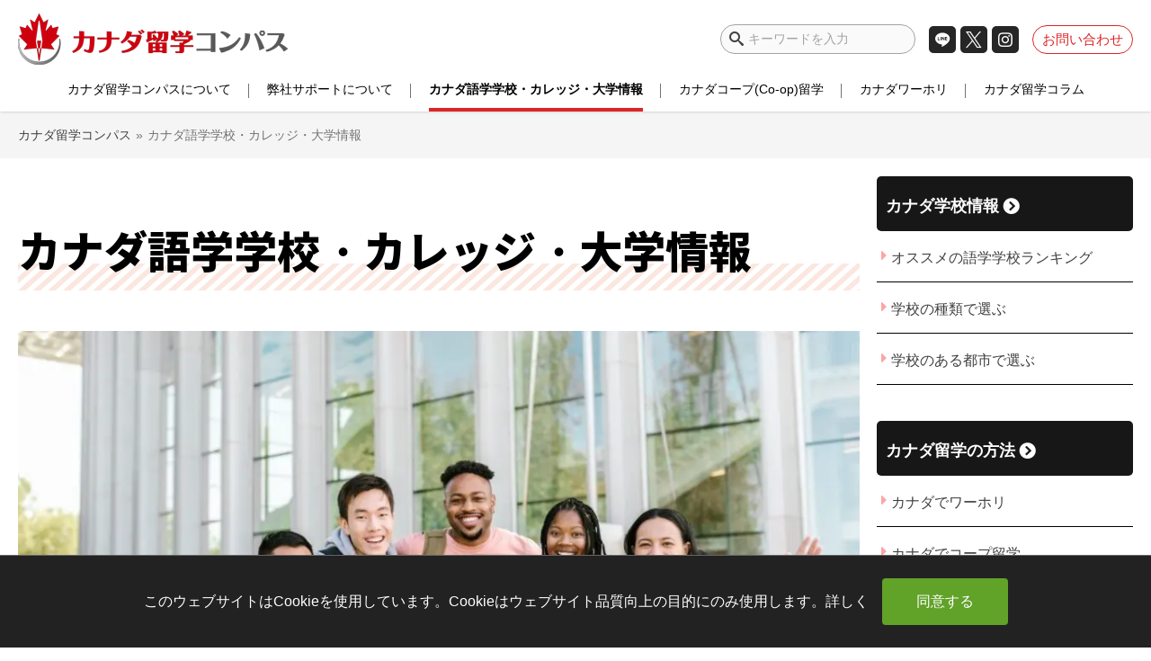

--- FILE ---
content_type: text/html; charset=UTF-8
request_url: https://canada-school.com/category/canada-school/
body_size: 35134
content:
<!DOCTYPE html>
<html class="no-js" lang="ja">

<head>
  <title>カナダ語学学校・カレッジ・大学情報 | カナダ留学コンパス</title>
  <meta charset="UTF-8">
  <meta name="viewport" content="width=device-width">
  <link rel="preconnect" href="https://ap2-ws.sinclo.jp">
  <link rel="preconnect" href="https://www.google-analytics.com">
  <link rel="preconnect" href="https://www.googletagmanager.com">
  <link rel="preconnect" href="https://cdnjs.cloudflare.com/">
  <link rel="preconnect" href="https://ajax.cloudflare.com">
  <link rel="preconnect" href="https://fonts.gstatic.com">
  <link rel="preconnect" href="https://fonts.googleapis.com">
  <link rel="preload" as="script" href="https://cdnjs.cloudflare.com/ajax/libs/jquery/1.12.4/jquery.min.js?ver=1.12.4">

  <link rel="profile" href="http://gmpg.org/xfn/11">
<link rel="pingback" href="https://canada-school.com/xmlrpc.php">
<!--[if IE]><script src="https://canada-school.com/wp-content/themes/canada/library/js/html5.js"></script><![endif]-->
<meta http-equiv="X-UA-Compatible" content="IE=edge">


<!-- Copy rights -->
<link rel="schema.dcterms" href="http://purl.org/dc/terms/" />
<meta name="dcterms.dateCopyrighted" content="2026" />
<meta name="dcterms.rightsHolder" content="Canada Japan Consulting Services Ltd" />

<script data-cfasync="false" data-no-defer="1" data-no-minify="1" data-no-optimize="1">var ewww_webp_supported=!1;function check_webp_feature(A,e){var w;e=void 0!==e?e:function(){},ewww_webp_supported?e(ewww_webp_supported):((w=new Image).onload=function(){ewww_webp_supported=0<w.width&&0<w.height,e&&e(ewww_webp_supported)},w.onerror=function(){e&&e(!1)},w.src="data:image/webp;base64,"+{alpha:"UklGRkoAAABXRUJQVlA4WAoAAAAQAAAAAAAAAAAAQUxQSAwAAAARBxAR/Q9ERP8DAABWUDggGAAAABQBAJ0BKgEAAQAAAP4AAA3AAP7mtQAAAA=="}[A])}check_webp_feature("alpha");</script><script data-cfasync="false" data-no-defer="1" data-no-minify="1" data-no-optimize="1">var Arrive=function(c,w){"use strict";if(c.MutationObserver&&"undefined"!=typeof HTMLElement){var r,a=0,u=(r=HTMLElement.prototype.matches||HTMLElement.prototype.webkitMatchesSelector||HTMLElement.prototype.mozMatchesSelector||HTMLElement.prototype.msMatchesSelector,{matchesSelector:function(e,t){return e instanceof HTMLElement&&r.call(e,t)},addMethod:function(e,t,r){var a=e[t];e[t]=function(){return r.length==arguments.length?r.apply(this,arguments):"function"==typeof a?a.apply(this,arguments):void 0}},callCallbacks:function(e,t){t&&t.options.onceOnly&&1==t.firedElems.length&&(e=[e[0]]);for(var r,a=0;r=e[a];a++)r&&r.callback&&r.callback.call(r.elem,r.elem);t&&t.options.onceOnly&&1==t.firedElems.length&&t.me.unbindEventWithSelectorAndCallback.call(t.target,t.selector,t.callback)},checkChildNodesRecursively:function(e,t,r,a){for(var i,n=0;i=e[n];n++)r(i,t,a)&&a.push({callback:t.callback,elem:i}),0<i.childNodes.length&&u.checkChildNodesRecursively(i.childNodes,t,r,a)},mergeArrays:function(e,t){var r,a={};for(r in e)e.hasOwnProperty(r)&&(a[r]=e[r]);for(r in t)t.hasOwnProperty(r)&&(a[r]=t[r]);return a},toElementsArray:function(e){return e=void 0!==e&&("number"!=typeof e.length||e===c)?[e]:e}}),e=(l.prototype.addEvent=function(e,t,r,a){a={target:e,selector:t,options:r,callback:a,firedElems:[]};return this._beforeAdding&&this._beforeAdding(a),this._eventsBucket.push(a),a},l.prototype.removeEvent=function(e){for(var t,r=this._eventsBucket.length-1;t=this._eventsBucket[r];r--)e(t)&&(this._beforeRemoving&&this._beforeRemoving(t),(t=this._eventsBucket.splice(r,1))&&t.length&&(t[0].callback=null))},l.prototype.beforeAdding=function(e){this._beforeAdding=e},l.prototype.beforeRemoving=function(e){this._beforeRemoving=e},l),t=function(i,n){var o=new e,l=this,s={fireOnAttributesModification:!1};return o.beforeAdding(function(t){var e=t.target;e!==c.document&&e!==c||(e=document.getElementsByTagName("html")[0]);var r=new MutationObserver(function(e){n.call(this,e,t)}),a=i(t.options);r.observe(e,a),t.observer=r,t.me=l}),o.beforeRemoving(function(e){e.observer.disconnect()}),this.bindEvent=function(e,t,r){t=u.mergeArrays(s,t);for(var a=u.toElementsArray(this),i=0;i<a.length;i++)o.addEvent(a[i],e,t,r)},this.unbindEvent=function(){var r=u.toElementsArray(this);o.removeEvent(function(e){for(var t=0;t<r.length;t++)if(this===w||e.target===r[t])return!0;return!1})},this.unbindEventWithSelectorOrCallback=function(r){var a=u.toElementsArray(this),i=r,e="function"==typeof r?function(e){for(var t=0;t<a.length;t++)if((this===w||e.target===a[t])&&e.callback===i)return!0;return!1}:function(e){for(var t=0;t<a.length;t++)if((this===w||e.target===a[t])&&e.selector===r)return!0;return!1};o.removeEvent(e)},this.unbindEventWithSelectorAndCallback=function(r,a){var i=u.toElementsArray(this);o.removeEvent(function(e){for(var t=0;t<i.length;t++)if((this===w||e.target===i[t])&&e.selector===r&&e.callback===a)return!0;return!1})},this},i=new function(){var s={fireOnAttributesModification:!1,onceOnly:!1,existing:!1};function n(e,t,r){return!(!u.matchesSelector(e,t.selector)||(e._id===w&&(e._id=a++),-1!=t.firedElems.indexOf(e._id)))&&(t.firedElems.push(e._id),!0)}var c=(i=new t(function(e){var t={attributes:!1,childList:!0,subtree:!0};return e.fireOnAttributesModification&&(t.attributes=!0),t},function(e,i){e.forEach(function(e){var t=e.addedNodes,r=e.target,a=[];null!==t&&0<t.length?u.checkChildNodesRecursively(t,i,n,a):"attributes"===e.type&&n(r,i)&&a.push({callback:i.callback,elem:r}),u.callCallbacks(a,i)})})).bindEvent;return i.bindEvent=function(e,t,r){t=void 0===r?(r=t,s):u.mergeArrays(s,t);var a=u.toElementsArray(this);if(t.existing){for(var i=[],n=0;n<a.length;n++)for(var o=a[n].querySelectorAll(e),l=0;l<o.length;l++)i.push({callback:r,elem:o[l]});if(t.onceOnly&&i.length)return r.call(i[0].elem,i[0].elem);setTimeout(u.callCallbacks,1,i)}c.call(this,e,t,r)},i},o=new function(){var a={};function i(e,t){return u.matchesSelector(e,t.selector)}var n=(o=new t(function(){return{childList:!0,subtree:!0}},function(e,r){e.forEach(function(e){var t=e.removedNodes,e=[];null!==t&&0<t.length&&u.checkChildNodesRecursively(t,r,i,e),u.callCallbacks(e,r)})})).bindEvent;return o.bindEvent=function(e,t,r){t=void 0===r?(r=t,a):u.mergeArrays(a,t),n.call(this,e,t,r)},o};d(HTMLElement.prototype),d(NodeList.prototype),d(HTMLCollection.prototype),d(HTMLDocument.prototype),d(Window.prototype);var n={};return s(i,n,"unbindAllArrive"),s(o,n,"unbindAllLeave"),n}function l(){this._eventsBucket=[],this._beforeAdding=null,this._beforeRemoving=null}function s(e,t,r){u.addMethod(t,r,e.unbindEvent),u.addMethod(t,r,e.unbindEventWithSelectorOrCallback),u.addMethod(t,r,e.unbindEventWithSelectorAndCallback)}function d(e){e.arrive=i.bindEvent,s(i,e,"unbindArrive"),e.leave=o.bindEvent,s(o,e,"unbindLeave")}}(window,void 0),ewww_webp_supported=!1;function check_webp_feature(e,t){var r;ewww_webp_supported?t(ewww_webp_supported):((r=new Image).onload=function(){ewww_webp_supported=0<r.width&&0<r.height,t(ewww_webp_supported)},r.onerror=function(){t(!1)},r.src="data:image/webp;base64,"+{alpha:"UklGRkoAAABXRUJQVlA4WAoAAAAQAAAAAAAAAAAAQUxQSAwAAAARBxAR/Q9ERP8DAABWUDggGAAAABQBAJ0BKgEAAQAAAP4AAA3AAP7mtQAAAA==",animation:"UklGRlIAAABXRUJQVlA4WAoAAAASAAAAAAAAAAAAQU5JTQYAAAD/////AABBTk1GJgAAAAAAAAAAAAAAAAAAAGQAAABWUDhMDQAAAC8AAAAQBxAREYiI/gcA"}[e])}function ewwwLoadImages(e){if(e){for(var t=document.querySelectorAll(".batch-image img, .image-wrapper a, .ngg-pro-masonry-item a, .ngg-galleria-offscreen-seo-wrapper a"),r=0,a=t.length;r<a;r++)ewwwAttr(t[r],"data-src",t[r].getAttribute("data-webp")),ewwwAttr(t[r],"data-thumbnail",t[r].getAttribute("data-webp-thumbnail"));for(var i=document.querySelectorAll("div.woocommerce-product-gallery__image"),r=0,a=i.length;r<a;r++)ewwwAttr(i[r],"data-thumb",i[r].getAttribute("data-webp-thumb"))}for(var n=document.querySelectorAll("video"),r=0,a=n.length;r<a;r++)ewwwAttr(n[r],"poster",e?n[r].getAttribute("data-poster-webp"):n[r].getAttribute("data-poster-image"));for(var o,l=document.querySelectorAll("img.ewww_webp_lazy_load"),r=0,a=l.length;r<a;r++)e&&(ewwwAttr(l[r],"data-lazy-srcset",l[r].getAttribute("data-lazy-srcset-webp")),ewwwAttr(l[r],"data-srcset",l[r].getAttribute("data-srcset-webp")),ewwwAttr(l[r],"data-lazy-src",l[r].getAttribute("data-lazy-src-webp")),ewwwAttr(l[r],"data-src",l[r].getAttribute("data-src-webp")),ewwwAttr(l[r],"data-orig-file",l[r].getAttribute("data-webp-orig-file")),ewwwAttr(l[r],"data-medium-file",l[r].getAttribute("data-webp-medium-file")),ewwwAttr(l[r],"data-large-file",l[r].getAttribute("data-webp-large-file")),null!=(o=l[r].getAttribute("srcset"))&&!1!==o&&o.includes("R0lGOD")&&ewwwAttr(l[r],"src",l[r].getAttribute("data-lazy-src-webp"))),l[r].className=l[r].className.replace(/\bewww_webp_lazy_load\b/,"");for(var s=document.querySelectorAll(".ewww_webp"),r=0,a=s.length;r<a;r++)e?(ewwwAttr(s[r],"srcset",s[r].getAttribute("data-srcset-webp")),ewwwAttr(s[r],"src",s[r].getAttribute("data-src-webp")),ewwwAttr(s[r],"data-orig-file",s[r].getAttribute("data-webp-orig-file")),ewwwAttr(s[r],"data-medium-file",s[r].getAttribute("data-webp-medium-file")),ewwwAttr(s[r],"data-large-file",s[r].getAttribute("data-webp-large-file")),ewwwAttr(s[r],"data-large_image",s[r].getAttribute("data-webp-large_image")),ewwwAttr(s[r],"data-src",s[r].getAttribute("data-webp-src"))):(ewwwAttr(s[r],"srcset",s[r].getAttribute("data-srcset-img")),ewwwAttr(s[r],"src",s[r].getAttribute("data-src-img"))),s[r].className=s[r].className.replace(/\bewww_webp\b/,"ewww_webp_loaded");window.jQuery&&jQuery.fn.isotope&&jQuery.fn.imagesLoaded&&(jQuery(".fusion-posts-container-infinite").imagesLoaded(function(){jQuery(".fusion-posts-container-infinite").hasClass("isotope")&&jQuery(".fusion-posts-container-infinite").isotope()}),jQuery(".fusion-portfolio:not(.fusion-recent-works) .fusion-portfolio-wrapper").imagesLoaded(function(){jQuery(".fusion-portfolio:not(.fusion-recent-works) .fusion-portfolio-wrapper").isotope()}))}function ewwwWebPInit(e){ewwwLoadImages(e),ewwwNggLoadGalleries(e),document.arrive(".ewww_webp",function(){ewwwLoadImages(e)}),document.arrive(".ewww_webp_lazy_load",function(){ewwwLoadImages(e)}),document.arrive("videos",function(){ewwwLoadImages(e)}),"loading"==document.readyState?document.addEventListener("DOMContentLoaded",ewwwJSONParserInit):("undefined"!=typeof galleries&&ewwwNggParseGalleries(e),ewwwWooParseVariations(e))}function ewwwAttr(e,t,r){null!=r&&!1!==r&&e.setAttribute(t,r)}function ewwwJSONParserInit(){"undefined"!=typeof galleries&&check_webp_feature("alpha",ewwwNggParseGalleries),check_webp_feature("alpha",ewwwWooParseVariations)}function ewwwWooParseVariations(e){if(e)for(var t=document.querySelectorAll("form.variations_form"),r=0,a=t.length;r<a;r++){var i=t[r].getAttribute("data-product_variations"),n=!1;try{for(var o in i=JSON.parse(i))void 0!==i[o]&&void 0!==i[o].image&&(void 0!==i[o].image.src_webp&&(i[o].image.src=i[o].image.src_webp,n=!0),void 0!==i[o].image.srcset_webp&&(i[o].image.srcset=i[o].image.srcset_webp,n=!0),void 0!==i[o].image.full_src_webp&&(i[o].image.full_src=i[o].image.full_src_webp,n=!0),void 0!==i[o].image.gallery_thumbnail_src_webp&&(i[o].image.gallery_thumbnail_src=i[o].image.gallery_thumbnail_src_webp,n=!0),void 0!==i[o].image.thumb_src_webp&&(i[o].image.thumb_src=i[o].image.thumb_src_webp,n=!0));n&&ewwwAttr(t[r],"data-product_variations",JSON.stringify(i))}catch(e){}}}function ewwwNggParseGalleries(e){if(e)for(var t in galleries){var r=galleries[t];galleries[t].images_list=ewwwNggParseImageList(r.images_list)}}function ewwwNggLoadGalleries(e){e&&document.addEventListener("ngg.galleria.themeadded",function(e,t){window.ngg_galleria._create_backup=window.ngg_galleria.create,window.ngg_galleria.create=function(e,t){var r=$(e).data("id");return galleries["gallery_"+r].images_list=ewwwNggParseImageList(galleries["gallery_"+r].images_list),window.ngg_galleria._create_backup(e,t)}})}function ewwwNggParseImageList(e){for(var t in e){var r=e[t];if(void 0!==r["image-webp"]&&(e[t].image=r["image-webp"],delete e[t]["image-webp"]),void 0!==r["thumb-webp"]&&(e[t].thumb=r["thumb-webp"],delete e[t]["thumb-webp"]),void 0!==r.full_image_webp&&(e[t].full_image=r.full_image_webp,delete e[t].full_image_webp),void 0!==r.srcsets)for(var a in r.srcsets)nggSrcset=r.srcsets[a],void 0!==r.srcsets[a+"-webp"]&&(e[t].srcsets[a]=r.srcsets[a+"-webp"],delete e[t].srcsets[a+"-webp"]);if(void 0!==r.full_srcsets)for(var i in r.full_srcsets)nggFSrcset=r.full_srcsets[i],void 0!==r.full_srcsets[i+"-webp"]&&(e[t].full_srcsets[i]=r.full_srcsets[i+"-webp"],delete e[t].full_srcsets[i+"-webp"])}return e}check_webp_feature("alpha",ewwwWebPInit);</script><meta name='robots' content='index, follow, max-image-preview:large, max-snippet:-1, max-video-preview:-1' />
	<style>img:is([sizes="auto" i], [sizes^="auto," i]) { contain-intrinsic-size: 3000px 1500px }</style>
	  <script>
    var ajaxUrl = 'https://canada-school.com/wp-admin/admin-ajax.php';
  </script>
  
	<!-- This site is optimized with the Yoast SEO plugin v25.5 - https://yoast.com/wordpress/plugins/seo/ -->
	<meta name="description" content="こちらは【カナダ留学コンパス】のカナダ語学学校・カレッジ・大学情報 のカテゴリです。カナダ語学学校・カレッジ・大学情報 についての記事をカナダ在住の専門スタッフがまとめています。ぜひご覧ください。" />
	<link rel="canonical" href="https://canada-school.com/category/canada-school/" />
	<link rel="next" href="https://canada-school.com/category/canada-school/page/2/" />
	<meta property="og:locale" content="ja_JP" />
	<meta property="og:type" content="article" />
	<meta property="og:title" content="カナダ語学学校・カレッジ・大学情報 | カナダ留学コンパス" />
	<meta property="og:description" content="こちらは【カナダ留学コンパス】のカナダ語学学校・カレッジ・大学情報 のカテゴリです。カナダ語学学校・カレッジ・大学情報 についての記事をカナダ在住の専門スタッフがまとめています。ぜひご覧ください。" />
	<meta property="og:url" content="https://canada-school.com/category/canada-school/" />
	<meta property="og:site_name" content="カナダ留学コンパス" />
	<meta property="og:image" content="https://canada-school.com/wp-content/uploads/2022/06/image-students6.jpg" />
	<meta property="og:image:width" content="1000" />
	<meta property="og:image:height" content="563" />
	<meta property="og:image:type" content="image/jpeg" />
	<meta name="twitter:card" content="summary_large_image" />
	<meta name="twitter:site" content="@canada_compass" />
	<script type="application/ld+json" class="yoast-schema-graph">{"@context":"https://schema.org","@graph":[{"@type":"CollectionPage","@id":"https://canada-school.com/category/canada-school/","url":"https://canada-school.com/category/canada-school/","name":"カナダ語学学校・カレッジ・大学情報 | カナダ留学コンパス","isPartOf":{"@id":"https://canada-school.com/#website"},"primaryImageOfPage":{"@id":"https://canada-school.com/category/canada-school/#primaryimage"},"image":{"@id":"https://canada-school.com/category/canada-school/#primaryimage"},"thumbnailUrl":"https://canada-school.com/wp-content/uploads/2023/04/Langara-16.jpeg","description":"こちらは【カナダ留学コンパス】のカナダ語学学校・カレッジ・大学情報 のカテゴリです。カナダ語学学校・カレッジ・大学情報 についての記事をカナダ在住の専門スタッフがまとめています。ぜひご覧ください。","breadcrumb":{"@id":"https://canada-school.com/category/canada-school/#breadcrumb"},"inLanguage":"ja"},{"@type":"ImageObject","inLanguage":"ja","@id":"https://canada-school.com/category/canada-school/#primaryimage","url":"https://canada-school.com/wp-content/uploads/2023/04/Langara-16.jpeg","contentUrl":"https://canada-school.com/wp-content/uploads/2023/04/Langara-16.jpeg","width":1000,"height":750},{"@type":"BreadcrumbList","@id":"https://canada-school.com/category/canada-school/#breadcrumb","itemListElement":[{"@type":"ListItem","position":1,"name":"ホーム","item":"https://canada-school.com/"},{"@type":"ListItem","position":2,"name":"カナダ語学学校・カレッジ・大学情報"}]},{"@type":"WebSite","@id":"https://canada-school.com/#website","url":"https://canada-school.com/","name":"カナダ留学コンパス","description":"カナダ最大規模の現地留学エージェント｜カナダ留学コンパス｜ワーホリ、ROワーホリ、カナダコープ留学専門","publisher":{"@id":"https://canada-school.com/#organization"},"potentialAction":[{"@type":"SearchAction","target":{"@type":"EntryPoint","urlTemplate":"https://canada-school.com/?s={search_term_string}"},"query-input":{"@type":"PropertyValueSpecification","valueRequired":true,"valueName":"search_term_string"}}],"inLanguage":"ja"},{"@type":"Organization","@id":"https://canada-school.com/#organization","name":"カナダ留学コンパス","url":"https://canada-school.com/","logo":{"@type":"ImageObject","inLanguage":"ja","@id":"https://canada-school.com/#/schema/logo/image/","url":"https://canada-school.com/wp-content/uploads/2020/12/d9331c5d6c4d8b8f75f22a2ee06b6cab.png","contentUrl":"https://canada-school.com/wp-content/uploads/2020/12/d9331c5d6c4d8b8f75f22a2ee06b6cab.png","width":600,"height":114,"caption":"カナダ留学コンパス"},"image":{"@id":"https://canada-school.com/#/schema/logo/image/"},"sameAs":["https://www.facebook.com/canadaschoolca/","https://x.com/canada_compass","https://www.instagram.com/kaigai_career/","https://www.instagram.com/canada_compass/"]}]}</script>
	<!-- / Yoast SEO plugin. -->


<link rel='dns-prefetch' href='//cdnjs.cloudflare.com' />
<link rel="alternate" type="application/rss+xml" title="カナダ留学コンパス &raquo; フィード" href="https://canada-school.com/feed/" />
<link rel="alternate" type="application/rss+xml" title="カナダ留学コンパス &raquo; コメントフィード" href="https://canada-school.com/comments/feed/" />
<link rel="alternate" type="application/rss+xml" title="カナダ留学コンパス &raquo; カナダ語学学校・カレッジ・大学情報 カテゴリーのフィード" href="https://canada-school.com/category/canada-school/feed/" />
<style id='classic-theme-styles-inline-css' type='text/css'>
/*! This file is auto-generated */
.wp-block-button__link{color:#fff;background-color:#32373c;border-radius:9999px;box-shadow:none;text-decoration:none;padding:calc(.667em + 2px) calc(1.333em + 2px);font-size:1.125em}.wp-block-file__button{background:#32373c;color:#fff;text-decoration:none}
</style>
<style id='global-styles-inline-css' type='text/css'>
:root{--wp--preset--aspect-ratio--square: 1;--wp--preset--aspect-ratio--4-3: 4/3;--wp--preset--aspect-ratio--3-4: 3/4;--wp--preset--aspect-ratio--3-2: 3/2;--wp--preset--aspect-ratio--2-3: 2/3;--wp--preset--aspect-ratio--16-9: 16/9;--wp--preset--aspect-ratio--9-16: 9/16;--wp--preset--color--black: #000000;--wp--preset--color--cyan-bluish-gray: #abb8c3;--wp--preset--color--white: #ffffff;--wp--preset--color--pale-pink: #f78da7;--wp--preset--color--vivid-red: #cf2e2e;--wp--preset--color--luminous-vivid-orange: #ff6900;--wp--preset--color--luminous-vivid-amber: #fcb900;--wp--preset--color--light-green-cyan: #7bdcb5;--wp--preset--color--vivid-green-cyan: #00d084;--wp--preset--color--pale-cyan-blue: #8ed1fc;--wp--preset--color--vivid-cyan-blue: #0693e3;--wp--preset--color--vivid-purple: #9b51e0;--wp--preset--gradient--vivid-cyan-blue-to-vivid-purple: linear-gradient(135deg,rgba(6,147,227,1) 0%,rgb(155,81,224) 100%);--wp--preset--gradient--light-green-cyan-to-vivid-green-cyan: linear-gradient(135deg,rgb(122,220,180) 0%,rgb(0,208,130) 100%);--wp--preset--gradient--luminous-vivid-amber-to-luminous-vivid-orange: linear-gradient(135deg,rgba(252,185,0,1) 0%,rgba(255,105,0,1) 100%);--wp--preset--gradient--luminous-vivid-orange-to-vivid-red: linear-gradient(135deg,rgba(255,105,0,1) 0%,rgb(207,46,46) 100%);--wp--preset--gradient--very-light-gray-to-cyan-bluish-gray: linear-gradient(135deg,rgb(238,238,238) 0%,rgb(169,184,195) 100%);--wp--preset--gradient--cool-to-warm-spectrum: linear-gradient(135deg,rgb(74,234,220) 0%,rgb(151,120,209) 20%,rgb(207,42,186) 40%,rgb(238,44,130) 60%,rgb(251,105,98) 80%,rgb(254,248,76) 100%);--wp--preset--gradient--blush-light-purple: linear-gradient(135deg,rgb(255,206,236) 0%,rgb(152,150,240) 100%);--wp--preset--gradient--blush-bordeaux: linear-gradient(135deg,rgb(254,205,165) 0%,rgb(254,45,45) 50%,rgb(107,0,62) 100%);--wp--preset--gradient--luminous-dusk: linear-gradient(135deg,rgb(255,203,112) 0%,rgb(199,81,192) 50%,rgb(65,88,208) 100%);--wp--preset--gradient--pale-ocean: linear-gradient(135deg,rgb(255,245,203) 0%,rgb(182,227,212) 50%,rgb(51,167,181) 100%);--wp--preset--gradient--electric-grass: linear-gradient(135deg,rgb(202,248,128) 0%,rgb(113,206,126) 100%);--wp--preset--gradient--midnight: linear-gradient(135deg,rgb(2,3,129) 0%,rgb(40,116,252) 100%);--wp--preset--font-size--small: 13px;--wp--preset--font-size--medium: 20px;--wp--preset--font-size--large: 36px;--wp--preset--font-size--x-large: 42px;--wp--preset--spacing--20: 0.44rem;--wp--preset--spacing--30: 0.67rem;--wp--preset--spacing--40: 1rem;--wp--preset--spacing--50: 1.5rem;--wp--preset--spacing--60: 2.25rem;--wp--preset--spacing--70: 3.38rem;--wp--preset--spacing--80: 5.06rem;--wp--preset--shadow--natural: 6px 6px 9px rgba(0, 0, 0, 0.2);--wp--preset--shadow--deep: 12px 12px 50px rgba(0, 0, 0, 0.4);--wp--preset--shadow--sharp: 6px 6px 0px rgba(0, 0, 0, 0.2);--wp--preset--shadow--outlined: 6px 6px 0px -3px rgba(255, 255, 255, 1), 6px 6px rgba(0, 0, 0, 1);--wp--preset--shadow--crisp: 6px 6px 0px rgba(0, 0, 0, 1);}:where(.is-layout-flex){gap: 0.5em;}:where(.is-layout-grid){gap: 0.5em;}body .is-layout-flex{display: flex;}.is-layout-flex{flex-wrap: wrap;align-items: center;}.is-layout-flex > :is(*, div){margin: 0;}body .is-layout-grid{display: grid;}.is-layout-grid > :is(*, div){margin: 0;}:where(.wp-block-columns.is-layout-flex){gap: 2em;}:where(.wp-block-columns.is-layout-grid){gap: 2em;}:where(.wp-block-post-template.is-layout-flex){gap: 1.25em;}:where(.wp-block-post-template.is-layout-grid){gap: 1.25em;}.has-black-color{color: var(--wp--preset--color--black) !important;}.has-cyan-bluish-gray-color{color: var(--wp--preset--color--cyan-bluish-gray) !important;}.has-white-color{color: var(--wp--preset--color--white) !important;}.has-pale-pink-color{color: var(--wp--preset--color--pale-pink) !important;}.has-vivid-red-color{color: var(--wp--preset--color--vivid-red) !important;}.has-luminous-vivid-orange-color{color: var(--wp--preset--color--luminous-vivid-orange) !important;}.has-luminous-vivid-amber-color{color: var(--wp--preset--color--luminous-vivid-amber) !important;}.has-light-green-cyan-color{color: var(--wp--preset--color--light-green-cyan) !important;}.has-vivid-green-cyan-color{color: var(--wp--preset--color--vivid-green-cyan) !important;}.has-pale-cyan-blue-color{color: var(--wp--preset--color--pale-cyan-blue) !important;}.has-vivid-cyan-blue-color{color: var(--wp--preset--color--vivid-cyan-blue) !important;}.has-vivid-purple-color{color: var(--wp--preset--color--vivid-purple) !important;}.has-black-background-color{background-color: var(--wp--preset--color--black) !important;}.has-cyan-bluish-gray-background-color{background-color: var(--wp--preset--color--cyan-bluish-gray) !important;}.has-white-background-color{background-color: var(--wp--preset--color--white) !important;}.has-pale-pink-background-color{background-color: var(--wp--preset--color--pale-pink) !important;}.has-vivid-red-background-color{background-color: var(--wp--preset--color--vivid-red) !important;}.has-luminous-vivid-orange-background-color{background-color: var(--wp--preset--color--luminous-vivid-orange) !important;}.has-luminous-vivid-amber-background-color{background-color: var(--wp--preset--color--luminous-vivid-amber) !important;}.has-light-green-cyan-background-color{background-color: var(--wp--preset--color--light-green-cyan) !important;}.has-vivid-green-cyan-background-color{background-color: var(--wp--preset--color--vivid-green-cyan) !important;}.has-pale-cyan-blue-background-color{background-color: var(--wp--preset--color--pale-cyan-blue) !important;}.has-vivid-cyan-blue-background-color{background-color: var(--wp--preset--color--vivid-cyan-blue) !important;}.has-vivid-purple-background-color{background-color: var(--wp--preset--color--vivid-purple) !important;}.has-black-border-color{border-color: var(--wp--preset--color--black) !important;}.has-cyan-bluish-gray-border-color{border-color: var(--wp--preset--color--cyan-bluish-gray) !important;}.has-white-border-color{border-color: var(--wp--preset--color--white) !important;}.has-pale-pink-border-color{border-color: var(--wp--preset--color--pale-pink) !important;}.has-vivid-red-border-color{border-color: var(--wp--preset--color--vivid-red) !important;}.has-luminous-vivid-orange-border-color{border-color: var(--wp--preset--color--luminous-vivid-orange) !important;}.has-luminous-vivid-amber-border-color{border-color: var(--wp--preset--color--luminous-vivid-amber) !important;}.has-light-green-cyan-border-color{border-color: var(--wp--preset--color--light-green-cyan) !important;}.has-vivid-green-cyan-border-color{border-color: var(--wp--preset--color--vivid-green-cyan) !important;}.has-pale-cyan-blue-border-color{border-color: var(--wp--preset--color--pale-cyan-blue) !important;}.has-vivid-cyan-blue-border-color{border-color: var(--wp--preset--color--vivid-cyan-blue) !important;}.has-vivid-purple-border-color{border-color: var(--wp--preset--color--vivid-purple) !important;}.has-vivid-cyan-blue-to-vivid-purple-gradient-background{background: var(--wp--preset--gradient--vivid-cyan-blue-to-vivid-purple) !important;}.has-light-green-cyan-to-vivid-green-cyan-gradient-background{background: var(--wp--preset--gradient--light-green-cyan-to-vivid-green-cyan) !important;}.has-luminous-vivid-amber-to-luminous-vivid-orange-gradient-background{background: var(--wp--preset--gradient--luminous-vivid-amber-to-luminous-vivid-orange) !important;}.has-luminous-vivid-orange-to-vivid-red-gradient-background{background: var(--wp--preset--gradient--luminous-vivid-orange-to-vivid-red) !important;}.has-very-light-gray-to-cyan-bluish-gray-gradient-background{background: var(--wp--preset--gradient--very-light-gray-to-cyan-bluish-gray) !important;}.has-cool-to-warm-spectrum-gradient-background{background: var(--wp--preset--gradient--cool-to-warm-spectrum) !important;}.has-blush-light-purple-gradient-background{background: var(--wp--preset--gradient--blush-light-purple) !important;}.has-blush-bordeaux-gradient-background{background: var(--wp--preset--gradient--blush-bordeaux) !important;}.has-luminous-dusk-gradient-background{background: var(--wp--preset--gradient--luminous-dusk) !important;}.has-pale-ocean-gradient-background{background: var(--wp--preset--gradient--pale-ocean) !important;}.has-electric-grass-gradient-background{background: var(--wp--preset--gradient--electric-grass) !important;}.has-midnight-gradient-background{background: var(--wp--preset--gradient--midnight) !important;}.has-small-font-size{font-size: var(--wp--preset--font-size--small) !important;}.has-medium-font-size{font-size: var(--wp--preset--font-size--medium) !important;}.has-large-font-size{font-size: var(--wp--preset--font-size--large) !important;}.has-x-large-font-size{font-size: var(--wp--preset--font-size--x-large) !important;}
:where(.wp-block-post-template.is-layout-flex){gap: 1.25em;}:where(.wp-block-post-template.is-layout-grid){gap: 1.25em;}
:where(.wp-block-columns.is-layout-flex){gap: 2em;}:where(.wp-block-columns.is-layout-grid){gap: 2em;}
:root :where(.wp-block-pullquote){font-size: 1.5em;line-height: 1.6;}
</style>
<link rel='stylesheet' id='ppress-flatpickr-css' href='https://canada-school.com/wp-content/plugins/wp-user-avatar/assets/flatpickr/flatpickr.min.css?ver=4.16.3' type='text/css' media='print' onload="this.media='all'" />
<link rel='stylesheet' id='ppress-select2-css' href='https://canada-school.com/wp-content/plugins/wp-user-avatar/assets/select2/select2.min.css?ver=6.8.1' type='text/css' media='print' onload="this.media='all'" />
<link rel='stylesheet' id='theme_stylesheet-css' href='https://canada-school.com/wp-content/themes/canada/style.css?ver=20251224050859' type='text/css' media='print' onload="this.media='all'" />
<link rel='stylesheet' id='area_stylesheet-css' href='https://canada-school.com/wp-content/themes/canada/css/area-common.css?ver=20240228052447' type='text/css' media='screen' />
<link rel='stylesheet' id='print_stylesheet-css' href='https://canada-school.com/wp-content/themes/canada/css/print.css?ver=20240228052448' type='text/css' media='print' />
<script type="text/javascript" src="https://cdnjs.cloudflare.com/ajax/libs/jquery/1.12.4/jquery.min.js?ver=1.12.4" id="jquery-js"></script>
<script type="text/javascript" src="https://cdnjs.cloudflare.com/ajax/libs/jquery-migrate/1.4.1/jquery-migrate.min.js?ver=1.4.1" id="jquery-migrate-js"></script>
<link rel="https://api.w.org/" href="https://canada-school.com/wp-json/" /><link rel="alternate" title="JSON" type="application/json" href="https://canada-school.com/wp-json/wp/v2/categories/21" /><link rel="EditURI" type="application/rsd+xml" title="RSD" href="https://canada-school.com/xmlrpc.php?rsd" />
<meta name="generator" content="WordPress 6.8.1" />
<noscript><style>.lazyload[data-src]{display:none !important;}</style></noscript><style>.lazyload{background-image:none !important;}.lazyload:before{background-image:none !important;}</style><style type="text/css">.broken_link, a.broken_link {
	text-decoration: line-through;
}</style><link rel="icon" href="https://canada-school.com/wp-content/uploads/2019/02/cropped-logo-favicon-32x32.png" sizes="32x32" />
<link rel="icon" href="https://canada-school.com/wp-content/uploads/2019/02/cropped-logo-favicon-192x192.png" sizes="192x192" />
<link rel="apple-touch-icon" href="https://canada-school.com/wp-content/uploads/2019/02/cropped-logo-favicon-180x180.png" />
<meta name="msapplication-TileImage" content="https://canada-school.com/wp-content/uploads/2019/02/cropped-logo-favicon-270x270.png" />
		<style type="text/css" id="wp-custom-css">
			select.select_auto{
	width:auto;
}
/*--------------------------------------
お知らせ
--------------------------------------*/
.news-top {
    font-size: 1.2em;
    background-color: #F8EFE1;
}
.news-top h3>a {
    font-weight: bold;
}
.news-top h2 {
    margin-top: 1em;
    margin-bottom: 0rem!important;
}
@media screen and (max-width: 768px) {
	.news-top {
		font-size: .9em;
	}   
}

.front-page-sitemap .table.table-striped {
    display: none!important;
}

/*--------------------------------------
カナダイニング カテゴリー
--------------------------------------*/
.cat-select-title {
    text-align: center;
    font-size: 1.5em!important;  
    margin-bottom: 1em!important;  
}
.canadining-cards {
    display: flex;
    flex-wrap: wrap;
}

.category-item {
    background-size: cover;
    display: flex;
    justify-content: center;
    align-items: center;
    width: calc(20% - 10px);
    margin: 5px;
    height: 166px;
    position: relative;
    text-decoration: none!important;
}

.category-info {
    color: white;
    padding: 4px;
    text-align: center;
    text-decoration: none;
    background-color: #000000b8;
    width: 100%;
    bottom: 0;
    position: absolute;
    font-weight: bold;
    font-size: .9em;
}

.category-name, .category-count {
    display: block;
}
@media (max-width: 1024px) {
	.category-item {
			width: calc(33.3% - 10px);
	}
}
@media (max-width: 480px) {
	.category-item {
			width: calc(50% - 10px);
	}
}
/*--------------------------------------
カナダイニング エリア
--------------------------------------*/
.area-list {
    display: -ms-grid;
    display: grid;
    -ms-grid-columns: (1fr)[4];
    grid-template-columns: repeat(4, 1fr);
    grid-column-gap: 5px;
    grid-row-gap: 5px;
}
.area-list .area-item {
    border: solid 1px #262a2a;
    min-height: 60px;
    display: flex;
    justify-content: space-between;
    align-items: center;
    text-decoration: none;
    color: #333;
    padding: .5em;
}
.area-list .area-item:hover {
    text-decoration: none;
    background-color: #262a2a;
    color: #fafaf2;
}
.area-name {
    text-align: left;
}
.area-count {
    text-align: right;
}
.area-list .area-item .area-count {
    color: #e02d39;
    white-space: nowrap;
    font-weight:bold;
}
.area-ken {
    font-size: .8em;
    font-weight: normal;
}
@media (max-width: 480px) {
  .area-list {
    display: grid;
    grid-template-columns: repeat(2, 1fr);
    grid-gap: 10px; 
  }
.area-name {
    text-align: left;
    font-size: .8em;
}
	.area-list .area-item .area-count {
    font-size: .9em;
  }
}
		</style>
		
<!-- Font icon -->
<link rel=preload as="font" type="font/woff" href="https://canada-school.com/wp-content/themes/canada/font/icomoon.woff?20241218015821" crossorigin>

<!-- Inline CSS -->
<style>*{box-sizing:border-box;word-wrap:break-word;outline:none}*:before,*:after{box-sizing:border-box}html{-ms-text-size-adjust:100%;-webkit-text-size-adjust:100%;-webkit-tap-highlight-color:rgba(0,0,0,0);font-family:sans-serif;font-size:10px}body{margin:0;font-family:游ゴシック体,MyYuGothicM,"Yu Gothic",YuGothic,"ヒラギノ角ゴシック Pro","Hiragino Kaku Gothic Pro",メイリオ,Meiryo,Osaka,"ＭＳ Ｐゴシック","MS PGothic",sans-serif;font-size:16px;line-height:1.4;color:#333;background-color:#fff}html,body{height:100%}article,aside,details,figcaption,figure,footer,header,hgroup,main,menu,nav,section,summary{display:block}audio,canvas,progress,video{display:inline-block;*display:inline;*zoom:1;vertical-align:baseline}audio:not([controls]){display:none;height:0}video{max-width:100%;height:auto}[hidden],template{display:none}a{background-color:rgba(0,0,0,0)}a:active,a:hover{outline:0}abbr,acronym{border-bottom:1px dotted}abbr[title],abbr[data-original-title]{cursor:help;border-bottom:1px dotted #777}b,strong{font-weight:bold}strong{color:#ce000d}dfn{font-style:normal;font-weight:bold}h1{font-size:2em;margin:.67em 0}sub,sup{font-size:75%;line-height:0;position:relative;vertical-align:baseline}sup{top:-0.5em}sub{bottom:-0.25em}img{border:0;vertical-align:middle;max-width:100%;height:auto;width:auto \9 ;-ms-interpolation-mode:bicubic}svg:not(:root){overflow:hidden}figure{margin:0}hr{box-sizing:content-box;height:0;margin-top:21px;margin-bottom:21px;border:0;border-top:1px solid #777}pre,code{font:.8em "Andale Mono","Lucida Console",monospace;border-radius:3px;color:#888;background:#f2f2f2;border:1px solid #e6e6e6;font-size:12px;line-height:1.3;padding:2px 4px}pre{overflow-x:scroll;display:block;margin:1em 0;word-break:break-all;white-space:pre;word-wrap:normal}pre code{padding:0;font-size:inherit;color:inherit;white-space:pre-wrap;background-color:rgba(0,0,0,0);border-radius:0}button,input,optgroup,select,textarea{color:inherit;font:inherit;margin:0}button{overflow:visible;text-transform:none}select{text-transform:none;font-family:"ＭＳ Ｐゴシック","MS PGothic",MyYuGothicM,YuGothic,sans-serif;width:100%;display:inline-block;height:28px;line-height:1;border:1px solid #aaa;color:#555;background-color:#fff}button,html input[type=button],input[type=reset],input[type=submit]{-webkit-appearance:button;cursor:pointer}button[disabled],html input[disabled]{cursor:default}button::-moz-focus-inner,input::-moz-focus-inner{border:0;padding:0}input,textarea{padding:8px;border:1px solid #e6e6e6;font-size:14px;color:#555;background-color:#fafafa}textarea{overflow:auto}input:focus,textarea:focus{border-color:#aaa}input[type=submit]{margin-top:0}textarea{width:100%}input[type=checkbox],input[type=radio]{box-sizing:border-box;padding:0;position:relative;bottom:.1em;transform:scale(1.2, 1.2);margin:4px 5px 0 1px;line-height:normal;top:.15em}input[type=number]::-webkit-inner-spin-button,input[type=number]::-webkit-outer-spin-button{height:auto}input[type=search]{-webkit-appearance:textfield;box-sizing:border-box}input[type=search]::-webkit-search-cancel-button,input[type=search]::-webkit-search-decoration{-webkit-appearance:none}input:-moz-placeholder,textarea:-moz-placeholder{font-weight:normal;color:#ccc}input::-moz-placeholder,textarea::-moz-placeholder{font-weight:normal;color:#ccc}input:-ms-input-placeholder,textarea:-ms-input-placeholder{font-weight:normal;color:#ccc}input::-webkit-input-placeholder,textarea::-webkit-input-placeholder{font-weight:normal;color:#ccc}input[type=file]{display:block}input[type=range]{display:block;width:100%}select[multiple],select[size]{height:auto}input[type=file]:focus,input[type=radio]:focus,input[type=checkbox]:focus{outline:thin dotted;outline:5px auto -webkit-focus-ring-color;outline-offset:-2px}input,button,select,textarea{font-family:inherit;font-size:inherit;line-height:inherit}fieldset{padding:0;margin:0;border:0;min-width:0}legend{display:block;width:100%;padding:0;margin-bottom:21px;font-size:22.5px;line-height:inherit;color:#333;border:0;border-bottom:1px solid #e5e5e5}optgroup{font-weight:bold}table{border-collapse:collapse;border-spacing:0}ul,ol{padding:0 0 0 20px}ul{list-style:disc;margin-bottom:30px}ol{list-style:none}dt{font-weight:bold}dd{line-height:1.4;margin:4px 0 0;padding:0 0 .5em 0}address{line-height:1.42857;margin:0 0 1.5em;font-style:italic}kbd,samp{font-family:Menlo,Monaco,Consolas,"Courier New",monospace}kbd{padding:2px 4px;font-size:90%;color:#fff;background-color:#333;border-radius:3px;box-shadow:inset 0 -1px 0 rgba(0,0,0,.25)}kbd kbd{padding:0;font-size:100%;font-weight:bold;box-shadow:none}label{display:inline-block;max-width:100%;margin-bottom:5px}output{display:block;padding-top:7px;font-size:15px;line-height:1.42857;color:#555}del{color:red;text-decoration:line-through}ins{border-bottom:1px solid green;text-decoration:none;color:green}em,i{font-style:normal}iframe{max-width:100%}a:hover{text-decoration:none}a:hover,a:focus{color:#a61315;text-decoration:none}a:focus{outline:thin dotted;outline:5px auto -webkit-focus-ring-color;outline-offset:-2px}a:hover img{filter:alpha(opacity=70);-ms-filter:"alpha(opacity=70)";opacity:.7}.container{margin-right:auto;margin-left:auto;padding-left:15px;padding-right:15px}@media(min-width: 768px){.container{width:710px}}@media(min-width: 1030px){.container{width:1030px}}.container::before,.container::after{content:" ";display:table}.container:after{clear:both}.font-yugo{font-family:MyYuGothicM,YuGothic,sans-serif}h1,h2,h3,h4,h5,h6,.h1,.h2,.h3,.h4,.h5,.h6{font-family:inherit;font-weight:500;line-height:1.1;color:inherit}h1 small,h1 .small,h2 small,h2 .small,h3 small,h3 .small,h4 small,h4 .small,h5 small,h5 .small,h6 small,h6 .small,.h1 small,.h1 .small,.h2 small,.h2 .small,.h3 small,.h3 .small,.h4 small,.h4 .small,.h5 small,.h5 .small,.h6 small,.h6 .small{font-weight:normal;line-height:1;color:#777}h1,.h1,h2,.h2,h3,.h3{margin-top:21px;margin-bottom:10.5px}h1 small,h1 .small,.h1 small,.h1 .small,h2 small,h2 .small,.h2 small,.h2 .small,h3 small,h3 .small,.h3 small,.h3 .small{font-size:65%}h4,.h4,h5,.h5,h6,.h6{margin-top:10.5px;margin-bottom:10.5px}h4 small,h4 .small,.h4 small,.h4 .small,h5 small,h5 .small,.h5 small,.h5 .small,h6 small,h6 .small,.h6 small,.h6 .small{font-size:75%}h1,.h1{font-size:39px}h2,.h2{font-size:32px}h3,.h3{font-size:26px}h4,.h4{font-size:19px}h5,.h5{font-size:15px}h6,.h6{font-size:13px}p{margin:1em 0}.font-rubik,.navbar-inverse .navbar-nav>li>a,.navigation a,.navigation span.current,.page-title,.block-title,#front-page h2,#front-page .blog .article-block .category,#front-page .blog .article-block .date,#front-page .page-contact .tel .number,.page-template-default .page-aboutus .reason .sub span,.page-template-default .page-aboutus .staff-name>span,.page-contact .tel .number{font-family:"Rubik",MyYuGothicM,YuGothic,sans-serif;font-weight:500}.page-title,.entry-title{width:100%;font-size:220%;margin:0 0 10px 0;padding-top:.3em;color:#cf000e;text-indent:1.2em;line-height:1.25;position:relative}.single-post .entry-title::before{content:"";font-size:100%;font-family:"icomoon";text-indent:-1.1em;position:absolute}@media(max-width: 479px){.page-title{font-size:175%}}.page-title:before,.single-canada .entry-title::before{content:"";font-family:"icomoon";text-indent:-1.1em;position:absolute}.page-title span{display:block;color:#333;font-weight:bold;font-size:16px}@media(max-width: 767px){.page-title,.entry-title{margin-bottom:5px;font-size:180%}.page-title span{font-size:19px}}#page{min-height:100%;height:auto !important;height:100%;margin:0 auto 0}body.home #page{overflow:hidden}#main{margin-bottom:0}@media(min-width: 1030px){#primary{width:680px}}#primary.centered{float:none !important;margin-left:auto;margin-right:auto}#secondary{margin:50px 0}@media(min-width: 1030px){#secondary{margin-top:0;width:285px;float:right;margin-left:19px}}@media(max-width: 479px){#secondary{margin-top:0}}@media(min-width: 1030px){.layout-container{display:flex;justify-content:space-between}.layout-container .layout-content{max-width:680px}.layout-container .layout-sidebar{max-width:285px;align-self:baseline}.layout-container .layout-sidebar.sticky{position:sticky;top:10px}}@media(max-width: 1029.98px){#page,.home-hero{padding-top:70px}}@media(max-width: 767.98px){#page,.home-hero{padding-top:50px}}.header{box-shadow:0 1px 2px rgba(0,0,0,.3019607843);background-color:#fff;position:relative}@media(max-width: 1029.98px){.header{position:fixed;top:0;width:100%;z-index:9997}}@media(min-width: 1030px){body.home .header{box-shadow:none;background-color:rgba(0,0,0,0)}}.header-inner{height:100px;max-width:1280px;padding:10px 0 0 15px;margin:auto}@media(max-width: 1535.98px){.header-inner{padding-right:100px}}@media(max-width: 1029.98px){.header-inner{height:70px}}@media(max-width: 767.98px){.header-inner{height:50px;padding-top:7px}}.header-inner .header-nav-container{display:flex;justify-content:space-between;align-items:center}.header-inner .header-nav-container .header-search-sns-contact{display:flex;align-items:center}@media(max-width: 1029.98px){.header-inner .header-nav-container .header-search-sns-contact{display:none}}.header-logo{display:block}.header-logo img{width:auto;height:50px}@media(max-width: 767.98px){.header-logo img{height:36px}}.header-search{margin-right:1rem}.header-search .header-search__input{position:relative}.header-search .header-search__input input{border:solid 1px rgba(0,0,0,.4);height:30px;border-radius:15px;font-size:14px;padding-left:30px}.header-search .header-search__input::before{z-index:1;color:#222;position:absolute;left:10px;content:"";font-family:"icomoon";font-size:14px;display:block;width:14px;height:30px;line-height:30px}.sns-icons{display:flex}.sns-icons .line,.sns-icons .facebook,.sns-icons .twitter,.sns-icons .instagram{margin-right:5px;width:26px;background-color:#222;border-radius:3px;color:#fff;display:block;line-height:26px;height:26px;text-align:center;text-decoration:none;transition:background-color .2s ease-out}.sns-icons .line span,.sns-icons .facebook span,.sns-icons .twitter span,.sns-icons .instagram span{text-indent:-9999px;display:inline-block}.sns-icons .line::before,.sns-icons .facebook::before,.sns-icons .twitter::before,.sns-icons .instagram::before{font-family:"icomoon";font-size:16px}.sns-icons .line:hover{background-color:#3ace24}.sns-icons .line::before{content:""}.sns-icons .facebook:hover{background-color:#1877f2}.sns-icons .facebook::before{content:"";font-size:15px}.sns-icons .twitter:hover{background-color:#1da1f2}.sns-icons .twitter::before{content:"";font-size:14px}.sns-icons .instagram:hover{background-color:#c13584}.sns-icons .instagram::before{content:""}.contact-btn{display:block;text-decoration:none;border:solid 1px #cf000e;color:#cf000e;padding:0 1.5rem;transition:background-color .2s ease-out;font-size:14px;line-height:30px;height:30px;border-radius:15px;background-color:rgba(0,0,0,0)}.contact-btn:hover{color:#fff;background-color:#cf000e}@media(max-width: 1029.98px){.header-menu{display:none}}.header-menu ul{list-style:none;padding:0;margin:0;display:flex;justify-content:center;height:40px}.header-menu ul li{padding:0 1.25rem;position:relative}.header-menu ul li::after{content:"";background-color:rgba(0,0,0,.4);height:16px;width:1px;display:block;position:absolute;right:0;top:calc(50% - 8px)}.header-menu ul li a{display:flex;align-items:center;color:#222;text-decoration:none;font-size:16px;height:100%;border-bottom:solid 4px rgba(0,0,0,0)}.header-menu ul li a:hover{border-color:#cf000e}.header-menu ul li:last-child{padding-right:0}.header-menu ul li:last-child::after{display:none}.header-menu ul li.current a{border-color:#cf000e;font-weight:bold}.nav-trigger{position:fixed;right:0;top:17px;width:80px;height:60px;color:#fff;background-color:#cf000e;z-index:9999;border-bottom-left-radius:40px;border-top-left-radius:40px;box-shadow:0 1px 3px rgba(0,0,0,.3019607843);padding:20px;transition:background-color .2s ease-out;cursor:pointer}@media(max-width: 1029.98px){.nav-trigger{top:7px;width:60px;height:54px;border-bottom-left-radius:27px;border-top-left-radius:27px;padding:17px 0 17px 20px}}@media(max-width: 767.98px){.nav-trigger{top:3px;width:50px;height:42px;border-bottom-left-radius:21px;border-top-left-radius:21px;padding:13px 0 13px 16px}}.nav-trigger:hover{background-color:#e90010}.nav-trigger div{width:30px;height:20px;position:relative}@media(max-width: 991.98px){.nav-trigger div{width:26px;height:18px}}@media(max-width: 575.98px){.nav-trigger div{width:22px;height:16px}}.nav-trigger div::before,.nav-trigger div::after{content:"";height:2px;width:30px;background-color:#fff;display:block;position:absolute}@media(max-width: 991.98px){.nav-trigger div::before,.nav-trigger div::after{width:26px}}@media(max-width: 575.98px){.nav-trigger div::before,.nav-trigger div::after{width:22px}}.nav-trigger div::before{top:0}.nav-trigger div::after{top:19px}@media(max-width: 991.98px){.nav-trigger div::after{top:17px}}@media(max-width: 575.98px){.nav-trigger div::after{top:15px}}.nav-trigger div span{height:2px;width:30px;background-color:#fff;display:block;position:absolute;top:9px;text-indent:-9999px}@media(max-width: 991.98px){.nav-trigger div span{width:26px;top:8px}}@media(max-width: 575.98px){.nav-trigger div span{width:22px;top:7px}}.nav-trigger.nav-trigger__close{background-color:#222}.nav-trigger.nav-trigger__close:hover{background-color:#000}.nav-trigger.nav-trigger__close div::before{transform:rotate(45deg);top:9px}@media(max-width: 991.98px){.nav-trigger.nav-trigger__close div::before{top:8px}}@media(max-width: 575.98px){.nav-trigger.nav-trigger__close div::before{top:7px}}.nav-trigger.nav-trigger__close div::after{transform:rotate(-45deg);top:9px}@media(max-width: 991.98px){.nav-trigger.nav-trigger__close div::after{top:8px}}@media(max-width: 575.98px){.nav-trigger.nav-trigger__close div::after{top:7px}}.nav-trigger.nav-trigger__close div span{display:none}#modal-nav{display:none;width:100%;height:100vh;position:fixed;top:0;z-index:9998;background-color:rgba(0,0,0,.8);padding:30px}@media(max-width: 767.98px){#modal-nav{padding:10px}}#modal-nav.modal-nav--open{display:block}#modal-nav .modal-nav__container{background-color:#fff;box-shadow:0 1px 3px rgba(0,0,0,.3019607843);height:calc(100vh - 60px);border-radius:4px;overflow-x:hidden;overflow-y:auto}@media(max-width: 767.98px){#modal-nav .modal-nav__container{height:calc(100vh - 20px)}}@media(min-width: 768px){#modal-nav .modal-nav__container{display:flex;justify-content:center;align-items:center}}#modal-nav .modal-nav__inner{padding:20px}@media(min-width: 992px){#modal-nav .modal-nav__inner{display:flex;align-items:center}}@media(max-width: 575.98px){#modal-nav .modal-nav__inner{padding:40px 20px 100px 20px}}#modal-nav .modal-nav__about{text-align:center}@media(min-width: 768px){#modal-nav .modal-nav__about{margin-right:40px}}@media(max-width: 991.98px){#modal-nav .modal-nav__about{margin-bottom:5rem}}#modal-nav .modal-nav__about .modal-nav__logo{display:block;margin-bottom:3rem}@media(max-width: 575.98px){#modal-nav .modal-nav__about .modal-nav__logo{margin-bottom:2rem}}#modal-nav .modal-nav__about .modal-nav__logo img{width:100%;max-width:200px;margin:auto}@media(max-width: 575.98px){#modal-nav .modal-nav__about .modal-nav__logo img{max-width:150px}}#modal-nav .modal-nav__menu{display:grid;grid-template-columns:repeat(3, 1fr);grid-column-gap:20px;grid-row-gap:30px}@media(max-width: 767.98px){#modal-nav .modal-nav__menu{grid-template-columns:repeat(2, 1fr)}}@media(max-width: 575.98px){#modal-nav .modal-nav__menu{grid-template-columns:repeat(1, 1fr)}}#modal-nav .modal-nav__menu .modal-nav__menu-list{padding:0;list-style:none}#modal-nav .modal-nav__menu .modal-nav__menu-list>li{margin-bottom:30px}@media(min-width: 576px){#modal-nav .modal-nav__menu .modal-nav__menu-list>li{border-left:solid 1px #d3d3d3;padding-left:20px}}#modal-nav .modal-nav__menu .modal-nav__menu-list>li>a{color:#222;text-decoration:none;font-weight:bold}#modal-nav .modal-nav__menu .modal-nav__menu-list>li>a:hover{color:#cf000e}#modal-nav .modal-nav__menu .modal-nav__menu-list>li>a::before{content:"";font-family:"icomoon";margin-right:.5rem;vertical-align:middle;font-size:14px;color:#cf000e}#modal-nav .modal-nav__menu .modal-nav__menu-list>li ul{padding:1rem 0 0 2rem;list-style:none;margin:0}#modal-nav .modal-nav__menu .modal-nav__menu-list>li ul li a{font-size:14px;color:#222;text-decoration:none;padding:.25rem 0;display:block}#modal-nav .modal-nav__menu .modal-nav__menu-list>li ul li a:hover{color:#cf000e}@media(min-width: 576px){#modal-nav .modal-nav__search-sns{display:flex;justify-content:space-between;align-items:center}}#modal-nav .modal-nav__search-sns .modal-nav__search{flex:1}#modal-nav .modal-nav__search-sns .modal-nav__search .modal-nav__search-input{position:relative}#modal-nav .modal-nav__search-sns .modal-nav__search .modal-nav__search-input input{border:solid 1px rgba(0,0,0,.4);height:44px;border-radius:22px;padding-left:38px;width:100%}#modal-nav .modal-nav__search-sns .modal-nav__search .modal-nav__search-input::before{z-index:1;color:#222;position:absolute;left:14px;content:"";font-family:"icomoon";font-size:16px;display:block;width:16px;height:44px;line-height:44px}@media(min-width: 576px){#modal-nav .modal-nav__search-sns .sns-icons{margin-left:2rem}}@media(max-width: 767.98px){#modal-nav .modal-nav__search-sns .sns-icons{display:flex;justify-content:center;padding:3rem}}#modal-nav .modal-nav__search-sns .sns-icons a{width:38px;height:38px;border-radius:4px;line-height:38px}#modal-nav .modal-nav__search-sns .sns-icons a::before{font-size:18px}body.modal-nav--open{overflow:hidden}.modal-nav__aboutus{font-size:15px;padding:1rem 1.5rem;color:#fff;display:inline-block;box-shadow:0 2px 4px rgba(0,0,0,.3019607843);text-decoration:none;border-radius:4px;border:0;transition:background-color .2s ease-out;overflow:hidden;text-overflow:ellipsis;white-space:nowrap;max-width:290px;background-color:#cf000e}.modal-nav__aboutus:hover{color:#fff;background-color:#e90010}.modal-nav__aboutus::after{content:"";font-family:"icomoon";margin-left:.75rem;vertical-align:middle;font-size:14px}article{margin-bottom:20px;padding-top:20px;padding-bottom:20px}.single article{margin-bottom:20px}@media(max-width: 767px){.single-post article,.single-canada article{border-top:none}}article .time{color:inherit}article footer .toindex{position:relative;display:inline-block;font-size:16px;font-weight:bold;color:#222;padding:1.5rem 2rem;transition:background-color .2s ease-out;box-shadow:0 2px 4px rgba(0,0,0,.3019607843);text-decoration:none;border-radius:4px}article footer .toindex::before{content:"";font-family:"icomoon";color:#cf000e;margin-right:1rem}article footer .toindex:hover{background-color:#cf000e;color:#fff;text-decoration:none}article footer .toindex:hover::before{color:#fff}.single-canada article footer .toindex{width:300px;text-decoration:none}.article{display:flex;justify-content:space-between;flex-wrap:nowrap;color:#424242;font-size:12px;border-bottom:1px solid #a67c52;padding:20px 0}.article:hover,.article:focus{color:#424242;text-decoration:none;background-color:#fafafa}.article:hover .thumb,.article:focus .thumb{opacity:.5}.article:hover .entry-title,.article:focus .entry-title{color:#e61f22;text-decoration:underline}.article .thumb{margin-right:20px;width:160px;min-width:160px}.article .thumb img{width:100%;height:120px;-o-object-fit:cover;object-fit:cover}a.article{text-decoration:none}a.article-block{text-decoration:none}@media(max-width: 767px){.article .thumb{width:110px;min-width:110px;margin-right:10px}.article .thumb img{height:82px}}.article .article-content{width:100%}.article .more{position:relative;display:block;text-align:right;color:#e61f22;padding-right:20px}@media(max-width: 767px){.article .more{margin-top:.5em}}.article .more:after{content:"";position:absolute;width:12px;height:12px;background:url("/wp-content/themes/canada/images/icon-arrow.svg") right center/12px 12px no-repeat;top:0;bottom:0;right:0;margin:auto}.blog-pickup>.article{background-color:#fafafa;border-bottom:none;margin-bottom:30px;padding:20px}.blog-pickup>.article .thumb{width:300px;min-width:300px}@media(max-width: 767px){.blog-pickup>.article{padding:10px}.blog-pickup>.article .thumb{padding-right:17px;width:50%;min-width:50%}.blog-pickup>.article .entry-title{font-size:15px}.blog-pickup>.article .entry-excerpt{display:block}}h3.entry-title{font-size:160%;text-indent:0;padding:0}@media(max-width: 767px){body.archive h3.entry-title{font-size:120%}}.widget{width:100%;font-size:14px;margin-bottom:40px}.widget a{color:#333}.widget .search-field,.widget .search-form label{width:100%}.widget select{max-width:100%;width:70%}.widget .tagcloud{padding:0 0 20px;text-align:center}.widget-title{font-size:14px;color:#a67c52;padding:15px 0;border-bottom:1px solid #a67c52;margin:0 0 15px}.widget_rss ul{list-style:none;padding:0}.widget_rss ul li{padding-bottom:15px}.widget_rss ul li .rsswidget{font-size:18px;line-height:1.1;display:block}.widget_rss ul li .rsswidget:hover{margin:0 !important}.widget_rss ul li .rssSummary{margin-top:5px}.widget_rss ul li .rss-date{font-size:12px;color:#888}.widget_rss ul li cite{font-style:italic}.widget .media-left{width:105px}.widget .media-body{width:auto}.widget h5 a{color:#555}.widget .post-date{color:#777}.widget ul{list-style:none;padding-left:0}.widget ul>li{padding:4px 0}.widget_recent_entries ul{list-style:disc;padding-left:20px}.widget-category-inpage-index{font-size:16px;font-weight:bold}.widget-category-inpage-index .widget-title{background-color:#333;color:#fff;font-size:16px;padding:1.1em 1em;text-align:center;margin-bottom:10px}@media(max-width: 767px){.widget-category-inpage-index .widget-title{text-align:left}}.widget-category-inpage-index ul{list-style:none;padding:0}.widget-category-inpage-index ul>li{padding:0;border-bottom:1px solid #000}.widget-category-inpage-index ul>li>a{padding:15px 5px;display:block;text-decoration:none}.widget-category-inpage-index ul>li>a:hover{background:#c5c5c5;color:#fff}.widget-category-inpage-index ul>li>a::before{content:"";font-family:icomoon;margin-right:.2em}.widget-category-inpage-index ul ul>li{border-top:1px solid #000;border-bottom:0}.widget-category-inpage-index ul ul li>a::before{content:""}.widget-category-inpage-index ul ul>li>a{padding-left:30px;color:#8c8c8c;font-weight:normal}.widget-question{background-color:#06c755;padding:33px 20px 20px;margin-bottom:30px}.widget-question .title{color:#000;font-size:22px;font-weight:bold;text-align:center;margin-bottom:9px}@media(min-width: 1030px){.widget-question .title{font-size:18px}}.widget-question .sup{color:#fff;font-size:14px;font-weight:normal;text-align:center;margin-left:-5px;margin-right:-5px;margin-bottom:30px}@media(min-width: 1030px){.widget-question .sup{font-size:14px;color:#333}}.widget-question .links>a{display:block;height:115px;background:#fff;color:#333;margin:0 0 15px;padding:20px;text-align:center}.widget-question .links>a:last-child{margin-bottom:0}.widget-question .links>a .name{font-size:27px;font-weight:bold}@media(min-width: 768px){.widget-question .links>a .name{font-size:25px}}.widget-question .links>a .desc{font-size:15px;padding:0}.widget-question .links>a{transition:background-color .3s}.widget-question .links>a:hover{background-color:#000;color:#fff;text-decoration:none}.widget-question .links>a:hover>span{color:#fff}.widget-question .links .contact-box{color:#06c755;padding:25px 0;text-align:center;font-weight:bold;font-size:25px;letter-spacing:1.2px;line-height:1.5em;text-decoration:none}.widget-question .links .contact-box>span{display:block;color:#333;font-size:15px;line-height:1.4em}@media(min-width: 768px){.widget-question .links>.box{text-align:left}.widget-question .links>.box .desc{font-size:13px}.widget-question .box-wrap{position:relative;max-width:320px;margin:0 auto}}@media(min-width: 768px){.widget-question .sp-show{display:none !important}}@media(max-width: 767px){.widget-question .pc-show{display:none !important}}.widget-question .box.link{display:block;color:#06c755;font-size:16px;padding:25px 0;text-align:center;line-height:2.2em;text-decoration:none}.widget-question .box.link b{font-size:35px}@media(min-width: 768px){.widget-question .box.link .text1{font-size:15px}}.footer-widget{margin:10px 0 30px;font-size:14px}.footer-widget #calendar_wrap{color:#444;text-shadow:none}.footer-widget #calendar_wrap caption{color:#fff;text-shadow:1px 1px 0 #000;margin-bottom:10px}.footer-widget ul{list-style:none;padding:5px 0 0}.footer-widget ul li{margin-bottom:5px}.footer-widget .widget-title{color:#fff;padding:10px 0 5px;text-transform:uppercase;font-size:16px}#home-page-widgets{padding:60px 0 40px;background:#f7f7f7}@media(max-width: 767px){#home-page-widgets{margin:0}}.home-widget{margin:0 0 30px;font-size:16px;line-height:1.6;text-align:center}.home-widget img{margin-top:0}.home-widget-title{margin-bottom:15px;font-size:24px}.home-widget-title a{text-decoration:none}.bavotasan_custom_text_widget{text-align:center}.bavotasan_custom_text_widget i{border-radius:2em;font-size:40px;line-height:130px;width:130px;height:130px;margin:0 auto 30px;display:block;border:3px solid}.bavotasan_custom_text_widget i.default{color:#ccc;border-color:#ccc}.bavotasan_custom_text_widget i.info{color:#e61f22;border-color:#e61f22}.bavotasan_custom_text_widget i.primary{color:#ba2636;border-color:#ba2636}.bavotasan_custom_text_widget i.danger{color:#d9534f;border-color:#d9534f}.bavotasan_custom_text_widget i.warning{color:#f0ad4e;border-color:#f0ad4e}.bavotasan_custom_text_widget i.success{color:#5cb85c;border-color:#5cb85c}.bavotasan_custom_text_widget a:hover{text-decoration:none}.bavotasan_custom_text_widget .btn,.bavotasan_custom_text_widget .comment-reply-link,.bavotasan_custom_text_widget .form-submit #submit,.form-submit .bavotasan_custom_text_widget #submit{margin-top:20px}.post-footer-widget-area{margin-bottom:30px}.post-footer-widget-area .cta-widget{text-align:center;font-weight:bold;font-size:14px}.post-footer-widget-area .cta-widget .title{font-size:25px;margin-bottom:18px}.post-footer-widget-area .meeting{color:#ff843a;margin-bottom:15px}.post-footer-widget-area .btn{width:100%;max-width:350px;border-radius:3px;font-size:18px;margin-top:4px;padding:10px 4px;box-shadow:0 2px 4px rgba(0,0,0,.3019607843);font-weight:bold}.post-footer-widget-area .btn:hover{opacity:.8}.post-footer-widget-area .meeting .btn{background-color:#ff843a;color:#fff}.post-footer-widget-area .mail{color:#68b21e;margin-bottom:15px}.post-footer-widget-area .mail .btn{background-color:#68b21e;color:#fff}.post-footer-widget-area a{text-decoration:none}@media(max-width: 767px){.post-footer-widget-area{margin-bottom:30px}.post-footer-widget-area .cta-widget .title{font-size:20px;margin-bottom:18px}}@font-face{font-family:"icomoon";src:url("/wp-content/themes/canada/font/icomoon.eot?-dt65e4");src:url("/wp-content/themes/canada/font/icomoon.eot?#iefix-dt65e4") format("embedded-opentype"),url("/wp-content/themes/canada/font/icomoon.woff?-dt65e4") format("woff"),url("/wp-content/themes/canada/font/icomoon.ttf?-dt65e4") format("truetype"),url("/wp-content/themes/canada/font/icomoon.svg?-dt65e4#icomoon") format("svg");font-weight:normal;font-style:normal;font-display:swap}@font-face{font-family:"MyYuGothicM";font-weight:normal;src:local("YuGothic-Medium"),local("Yu Gothic Medium"),local("YuGothic-Regular");font-display:swap}@font-face{font-family:"MyYuGothicM";font-weight:bold;src:local("YuGothic-Bold"),local("Yu Gothic");font-display:swap}.hidden{display:none !important}#primary .thumb-wrap{margin-bottom:4em}#primary .thumb-wrap img{border:0}.entry-content,.canada-category-description{line-height:1.9}.page-content p,.entry-content p,.canada-category-description p{font-size:120%;margin:0 1em 2em;line-height:1.9}@media(max-width: 500px){.page-content p,.entry-content p,.canada-category-description p{margin:0 0 3em;font-size:100%}}.breadcrumbs{font-size:14px;line-height:1.6;padding:19px 0}@media(max-width: 767px){.breadcrumbs{font-size:10px;padding:10px 0}}.breadcrumbs a{color:#333}.entry-meta{line-height:1;margin:0 0 5px;font-size:12px !important}.entry-meta a{text-decoration:none}.entry-meta a:hover{text-decoration:underline}@media(max-width: 767px){.entry-meta{font-size:10px !important;margin-bottom:.5em}}.single .entry-meta{margin-bottom:10px}.entry-meta .categories{color:#a67c52;line-height:1.3334;border-left:2px solid #a67c52;padding-left:1em;margin-bottom:.5em}.entry-meta .categories a{color:#946f49}.entry-meta .date{line-height:1.3334}.entry-meta .author a{color:#333}.canada-category-description .entry-meta+p,.canada-category-description .entry-meta+.thumb-wrap{margin:30px 0 2em}#archive-header{margin-bottom:30px;width:100%}.archive-meta{color:#999;margin:0;font-size:13px;font-weight:normal;padding:5px 0 0;line-height:1.4}.archive-meta p{margin:0}.tpp__cook_msg{display:block;background-color:#222;color:#fff;bottom:0;position:fixed;padding:25px 10px;width:100%;z-index:9999999;border-top:1px solid rgba(255,255,255,.3)}@media(min-width: 576px){.tpp__cook_msg{display:flex;flex-wrap:wrap;justify-content:center;align-items:center}}.tpp__cook_msg a{color:#fff}.tpp__cook_msg #acceptCookie{background-color:#61a229;color:#fff;border-radius:4px;border:0;padding:10px;display:block}@media(min-width: 576px){.tpp__cook_msg #acceptCookie{min-width:140px;margin-left:15px}}@media(max-width: 575.98px){.tpp__cook_msg #acceptCookie{min-width:200px;margin:10px auto 0 auto}}.tpp__cook_msg #acceptCookie:hover{background-color:#6db62e}.link-to-covid19{text-align:center;display:block;padding:15px;background:#ffe14b;border:solid 2px #ffd400;text-decoration:none;color:#222;font-weight:bold}@media(max-width: 767px){.link-to-covid19{padding:8px;font-size:14px}}.link-to-covid19 span{background:#cf000e;display:inline-block;margin-right:8px;color:#ffe14b;font-size:13px;padding:3px 5px;font-weight:normal;vertical-align:bottom;border-radius:3px}.link-to-covid19:hover{background:#ffd400}#contact-via-line--mobile{text-align:right;position:fixed;right:5px;bottom:5px;z-index:9997}@media(min-width: 576px){#contact-via-line--mobile{display:none}}#contact-via-line--mobile .to-line-app{display:block;position:relative;text-decoration:none;font-size:14px;font-weight:bold;line-height:1.25;padding:13px 13px 3px 5px;box-shadow:0 0 3px rgba(0,0,0,.3019607843);background-color:#06c755;border-radius:3px;color:#000}#contact-via-line--mobile .to-line-app span{display:inline-block;background-color:#000;color:#fff;font-size:10px;font-weight:normal;top:-10px;position:absolute;line-height:22px;padding:0 8px;border-radius:11px;white-space:nowrap}#contact-via-line--mobile .to-line-app::before{content:"";font-family:"icomoon";font-size:42px;font-weight:normal;vertical-align:middle;margin:-25px -3px 0 0;display:inline-block;text-shadow:0 -1px 1px rgba(0,0,0,.2)}#contact-via-line--mobile .to-line-app::after{font-family:"icomoon";font-size:12px}#contact-via-line{text-align:right;position:fixed;right:10px;z-index:9997;transition:all .2s ease-out}@media(max-width: 575.98px){#contact-via-line{display:none}}#contact-via-line .contact-via-line__inner{box-shadow:0 0 3px rgba(0,0,0,.3019607843);background-color:#06c755;border-radius:3px 3px 0 0}#contact-via-line .contact-via-line__inner:hover{background-color:#07e060}#contact-via-line #contact-via-line__button{cursor:pointer;color:#000;position:relative;font-size:15px;font-weight:bold;line-height:1.25;padding:13px 13px 3px 5px}#contact-via-line #contact-via-line__button span{display:inline-block;background-color:#000;color:#fff;font-size:11px;font-weight:normal;top:-10px;position:absolute;line-height:22px;padding:0 10px;border-radius:11px;white-space:nowrap}#contact-via-line #contact-via-line__button::before{content:"";font-family:"icomoon";font-size:42px;font-weight:normal;vertical-align:middle;margin:-25px -3px 0 0;display:inline-block;text-shadow:0 -1px 1px rgba(0,0,0,.2)}#contact-via-line #contact-via-line__button::after{font-family:"icomoon";font-size:12px}#contact-via-line .contact-via-line__qr{text-align:center}#contact-via-line .contact-via-line__qr .contact-via-line__image{width:130px;margin:auto;line-height:0;background-color:#fff;padding:4px;border-radius:4px}#contact-via-line .contact-via-line__qr .contact-via-line__image img{width:122px}#contact-via-line .contact-via-line__qr .contact-via-line__app{text-align:center;padding:4px 0 18px 0}#contact-via-line .contact-via-line__qr a{font-weight:bold;line-height:28px;background-color:#000;border-radius:3px;padding:0 10px;color:#fff;text-decoration:none;font-size:13px;display:inline-block;width:130px;box-shadow:0 2px 4px rgba(0,0,0,.3019607843)}#contact-via-line .contact-via-line__qr a:hover{background-color:#262626}#contact-via-line .contact-via-line__qr a::after{content:"";font-family:"icomoon";margin-left:.5rem;vertical-align:middle;font-size:11px}#contact-via-line:not(.open){bottom:-180px}#contact-via-line:not(.open) #contact-via-line__button::after{content:""}#contact-via-line.open{bottom:0}#contact-via-line.open #contact-via-line__button::after{content:""}.to-page-top{display:inline-block;color:#222;font-size:10px;background-color:rgba(255,255,255,.95);text-decoration:none;line-height:26px;border-radius:13px;padding:0 1rem;box-shadow:0 0 3px rgba(0,0,0,.3019607843);font-weight:bold;transition:background-color .2s ease-out;margin-bottom:15px}.to-page-top::before{content:"";font-family:"icomoon";vertical-align:middle;font-size:12px}.to-page-top:hover{background-color:#222;color:#fff}body.category-services .page-title{color:#f7931e}.tablepress{word-break:break-all}</style>

<!-- Google Fonts -->
<link href="https://fonts.googleapis.com/css2?family=Rubik:wght@400;500;700&display=swap" class="webfont">

<!-- Common CSS -->
<link rel="stylesheet" href="https://canada-school.com/wp-content/themes/canada/css/common.css?20250429011457" type="text/css" media="all">

    
  
  <!-- ahrefsのタグ --><script src="https://analytics.ahrefs.com/analytics.js" data-key="JNXDeYCHBaNVaPWeupIN4w" defer="true"></script>

  <!-- Global site tag (gtag.js) - Google Analytics 4 -->
  <script async src="https://www.googletagmanager.com/gtag/js?id=G-S35TCCRRV6"></script>
  <script>
    window.dataLayer = window.dataLayer || [];
    function gtag() {
      dataLayer.push(arguments);
    }
    gtag('js', new Date());
    gtag('config', 'G-S35TCCRRV6');
  </script>

<!-- Google tag (gtag.js) --> <script async src="https://www.googletagmanager.com/gtag/js?id=G-S35TCCRRV6"></script> <script> window.dataLayer = window.dataLayer || []; function gtag(){dataLayer.push(arguments);} gtag('js', new Date()); gtag('config', 'G-S35TCCRRV6'); </script>

</head>


<body id="page-top" class="archive category category-canada-school category-21 wp-theme-canada text-base leading-loose text-gray-700">
<script data-cfasync="false" data-no-defer="1" data-no-minify="1" data-no-optimize="1">if(typeof ewww_webp_supported==="undefined"){var ewww_webp_supported=!1}if(ewww_webp_supported){document.body.classList.add("webp-support")}</script>
      <div id="page" class="pt-12 sm:pt-16 lg:pt-0">
      <header class="page-header bg-white lg:bg-transparent shadow fixed lg:relative top-0 z-10 py-2 lg:pt-3 lg:pb-0 w-full h-12 sm:h-16 lg:h-auto flex items-center" itemscope itemtype="https://schema.org/WPHeader">

  <div class="max-w-screen-xl mx-auto px-2 sm:px-4 w-full">

    <div class="flex items-center justify-between">
      <a href="https://canada-school.com/" rel="home" itemprop="url" class="header-logo">
        <img data-no-lazy="1" srcset="https://canada-school.com/wp-content/themes/canada/images/header-logo@2x.png 2x, https://canada-school.com/wp-content/themes/canada/images/header-logo.png 1x " src="https://canada-school.com/wp-content/themes/canada/images/header-logo.png" alt="カナダ留学コンパス" width="270" height="51" class="h-8 sm:h-10 lg:h-auto w-auto">
      </a>

      <div class="hidden lg:flex items-center space-x-3">

        <form role="search" method="get" action="https://canada-school.com/" class="block relative">
  <label class="hidden" for="s"></label>
  <div class="before:font-['icomoon'] before:content-['\e986'] before:absolute before:w-4 before:h-4 before:left-2 before:top-1.5 before:block before:leading-none">
    <input type="text" name="s" value="" placeholder="キーワードを入力" class="rounded-full border-gray-400 text-sm pr-3 pl-6 py-1 leading-normal">
  </div>
  </form>
        <div class="flex justify-center space-x-1 header-sns">
  <a href="https://lin.ee/288EbPp" target="_blank" class="line">
    <span class="sr-only">Line</span>
  </a>
  <a href="https://x.com/canada_compass" target="_blank" class="twitter" rel="noopener noreferrer">
    <span class="sr-only">X（旧Twitter）</span>
  </a>
  <a href="https://www.instagram.com/canada_compass/" target="_blank" class="instagram" rel="noopener noreferrer">
    <span class="sr-only">Instagram</span>
  </a>
</div>

        <a href="/contact/" class="border border-red-600 rounded-full text-red-600 text-tiny px-2 hover:bg-red-600 hover:text-white">お問い合わせ</a>
      </div>

      <div id="nav-trigger" class="lg:hidden">
  <div><span>メニュー</span></div>
</div>

<nav id="modal-nav" class="w-screen top-0 left-0 fixed z-10 overflow-y-auto">
  <div class="bg-white px-4 py-8 flex justify-center w-screen">
    <div>
      <nav class="sp-global-navi"><ul class=""><li><a href="/aboutus/">カナダ留学コンパスについて</a></li>
<li><a href="https://canada-school.com/category/column/services/">弊社サポートについて</a></li>
<li class="current"><a href="https://canada-school.com/category/canada-school/" aria-current="page">カナダ語学学校・カレッジ・大学情報</a></li>
<li><a href="https://canada-school.com/category/column/options/coop-visa/">カナダコープ(Co-op)留学</a></li>
<li><a href="https://canada-school.com/category/options/working-holiday-visa/">カナダワーホリ</a></li>
<li><a href="https://canada-school.com/category/column/">カナダ留学コラム</a></li>
</ul></nav>    </div>
  </div>
    
  <div class="bg-white px-4 py-8 flex items-center justify-center w-screen">
      <ul class="sidebar-categories-list">
        <li class="sidebar-categories-li"><a href="https://canada-school.com/category/canada-school/">カナダ学校情報</a>
                <ul class="sidebar-categories-list-2">
					<li><a href="https://canada-school.com/ranking/">オススメの語学学校ランキング</a></li>
					<li><a href="https://canada-school.com/school_category/features/">学校の種類で選ぶ</a></li>
					<li><a href="https://canada-school.com/school_category/cities/">学校のある都市で選ぶ</a></li>
				</ul>
		</li>
        <li class="sidebar-categories-li"><a href="https://canada-school.com/category/options/">カナダ留学の方法</a>
				 <ul class="sidebar-categories-list-2">
					<li><a href="https://canada-school.com/category/options/working-holiday-visa/">カナダでワーホリ</a></li>
					<li><a href="https://canada-school.com/category/options/coop-visa/">カナダでコープ留学</a></li>
					<li><a href="https://canada-school.com/category/options/university/">カナダの大学に留学</a></li>
					<li><a href="https://canada-school.com/category/options/highschool/">カナダの高校に留学</a></li>
					<li><a href="https://canada-school.com/category/options/work-visa/">カナダで就労ビザで働く</a></li>
					<li><a href="https://canada-school.com/category/options/immigration/">カナダに移住（永住権を取る）</a></li>
					<li><a href="https://canada-school.com/category/options/model/">カナダ留学おすすめモデルケース</a></li>
				</ul>
		</li>
		<li class="sidebar-categories-li"><a href="https://canada-school.com/category/work/city/">カナダ都市情報</a>
				 <ul class="sidebar-categories-list-2">
					<li><a href="https://canada-school.com/canada_japanese/" data-type="link" data-id="https://canada-school.com/canada_japanese/">カナダにいる日本人の数・割合</a></li>
					<li><a href="https://canada-school.com/weather-canada/" data-type="link" data-id="https://canada-school.com/weather-canada/">カナダの気候・天候</a></li>
					<li><a href="https://canada-school.com/safe/" data-type="link" data-id="https://canada-school.com/safe/">カナダの治安</a></li>
					<li><a href="https://canada-school.com/canada/vancouver/" data-type="link" data-id="https://canada-school.com/canada/vancouver/">バンクーバー</a></li>
					<li><a href="https://canada-school.com/canada/toronto/" data-type="link" data-id="https://canada-school.com/canada/toronto/">トロント</a></li>
					<li><a href="https://canada-school.com/canada/victoria/" data-type="link" data-id="https://canada-school.com/canada/victoria/">ビクトリア</a></li>
					<li><a href="https://canada-school.com/montreal/" data-type="link" data-id="https://canada-school.com/montreal/">モントリオール</a></li>
				</ul>
		</li>
        <li class="sidebar-categories-li"><a href="https://canada-school.com/category/study/">カナダ留学の準備</a>
				 <ul class="sidebar-categories-list-2">
					<li><a href="https://canada-school.com/category/study/visa/">カナダのビザ</a></li>
					<li><a href="https://canada-school.com/category/study/money/">カナダ留学費用</a></li>
					<li><a href="https://canada-school.com/category/study/hoken/">カナダ留学生保険</a></li>
					<li><a href="https://canada-school.com/category/study/smartphone/">カナダの携帯電話</a></li>
					<li><a href="https://canada-school.com/category/study/live/">カナダの住宅・交通事情</a></li>
					<li><a href="https://canada-school.com/category/study/covid19/">カナダ留学のコロナ情報</a></li>
					<li><a href="https://canada-school.com/category/study/culture/">カナダの文化</a></li>
					<li><a href="https://canada-school.com/category/study/dictionary/">カナダ留学用語辞典</a></li>
				</ul>
		</li>
        <li class="sidebar-categories-li"><a href="https://canada-school.com/category/work/">カナダ渡航後・現地の生活</a>
				 <ul class="sidebar-categories-list-2">
					<li><a href="https://canada-school.com/category/canadining/">カナダのレストラン・お店</a></li>
					<li><a href="https://canada-school.com/category/work/job-state/">カナダで就職する</a></li>
					<li><a href="https://canada-school.com/category/work/shopping/">カナダでお買い物</a></li>
					<li><a rel="noreferrer noopener" href="https://canada-school.com/category/work/city/" target="_blank">カナダの州・都市・エリア情報</a></li>
					<li><a href="https://bbs.canada-school.com/" data-type="link" data-id="https://bbs.canada-school.com/">カナダ留学、移民のQA掲示板</a></li>
				</ul>
		</li>
        <li class="sidebar-categories-li"><a href="https://canada-school.com/category/voice/">カナダ留学の体験談・経験談</a>
				 <ul class="sidebar-categories-list-2">
					<li><a href="https://canada-school.com/category/voice/voice-airport/">カナダ入国審査体験談</a></li>
					<li><a href="https://canada-school.com/category/voice/voice-coop/">カナダコープ(Co-op)留学体験談・評判</a></li>
					<li><a href="https://canada-school.com/category/voice/voice-stvisa/">カナダ語学学校（ESL）体験談・評判</a></li>
					<li><a href="https://canada-school.com/category/voice/voice-university/">カナダ大学留学の体験談・評判</a></li>
					<li><a href="https://canada-school.com/category/voice/voice-high-school/">カナダの高校留学の体験談・評判</a></li>
					<li><a href="https://canada-school.com/category/voice/voice-wh/">カナダのワーホリ体験談</a></li>
					<li><a href="https://canada-school.com/category/voice/voice-immigrate/">カナダの永住権体験談</a></li>
				</ul>
		</li>
        <li class="sidebar-categories-li"><a href="https://canada-school.com/category/services/">弊社のサポートについて</a>
				 <ul class="sidebar-categories-list-2">
					<li><a href="https://canada-school.com/aboutus/">私たちについて</a></li>
					<li><a href="https://canada-school.com/staff/">スタッフ紹介</a></li>
					<li><a href="https://canada-school.com/company/">会社情報</a></li>
					<li><a href="https://canada-school.com/recruit/">採用情報</a></li>
					<li><a href="https://canada-school.com/contact/">留学無料相談</a></li>
				</ul>
		</li>
        <li class="sidebar-categories-li"><span class="sidebar-categories-li-span">各種お問い合わせフォーム</span>
				 <ul class="sidebar-categories-list-2">
					<li><a href="https://canada-school.com/contact/">無料相談お問い合わせ</a></li>
					<li><a href="https://canada-school.com/contact/form/">留学お申し込み</a></li>
					<li><a href="https://canada-school.com/contact/insurance-enrollment/">留学生保険お申込み</a></li>
					<li><a href="https://canada-school.com/contact/high-school/">高校留学お申込み</a></li>
					<li><a href="https://canada-school.com/contact/inquiry/st_form/">学生ビザ申請代行依頼</a></li>
					<li><a href="https://canada-school.com/contact/inquiry/wh_form/">ワーホリビザ申請代行依頼</a></li>
				</ul>
		</li>
	</ul>  </div>

  <div class="bg-white px-4 flex justify-center w-screen h-screen">
    <div class="search-sns-inquiry">
      <form role="search" method="get" action="https://canada-school.com/" class="block relative">
  <label class="hidden" for="s"></label>
  <div class="before:font-['icomoon'] before:content-['\e986'] before:absolute before:w-4 before:h-4 before:left-2 before:top-1.5 before:block before:leading-none">
    <input type="text" name="s" value="" placeholder="キーワードを入力" class="rounded-full border-gray-400 text-sm pr-3 pl-6 py-1 leading-normal">
  </div>
  </form>
      <div class="flex justify-center space-x-1 header-sns">
  <a href="https://lin.ee/288EbPp" target="_blank" class="line">
    <span class="sr-only">Line</span>
  </a>
  <a href="https://x.com/canada_compass" target="_blank" class="twitter" rel="noopener noreferrer">
    <span class="sr-only">X（旧Twitter）</span>
  </a>
  <a href="https://www.instagram.com/canada_compass/" target="_blank" class="instagram" rel="noopener noreferrer">
    <span class="sr-only">Instagram</span>
  </a>
</div>
      <a href="/contact/" class="border border-red-600 rounded-full text-red-600 px-2 hover:bg-red-600 hover:text-white text-base block text-center py-1">お問い合わせ</a>
    </div>
</div>

</nav>


<script>
  var navTrigger = document.querySelector('#nav-trigger');
  var modalNav = document.querySelector('#modal-nav');

  function toggleNav() {
    this.classList.toggle('nav-trigger__close');
    document.body.classList.toggle('modal-nav--open');
    modalNav.classList.toggle('modal-nav--open');
  }

  navTrigger.addEventListener('click', toggleNav);
</script>

    </div>

    <nav class="mt-1 hidden lg:block"><ul class="flex justify-center header-nav"><li><a href="/aboutus/">カナダ留学コンパスについて</a></li>
<li><a href="https://canada-school.com/category/column/services/">弊社サポートについて</a></li>
<li class="current"><a href="https://canada-school.com/category/canada-school/" aria-current="page">カナダ語学学校・カレッジ・大学情報</a></li>
<li><a href="https://canada-school.com/category/column/options/coop-visa/">カナダコープ(Co-op)留学</a></li>
<li><a href="https://canada-school.com/category/options/working-holiday-visa/">カナダワーホリ</a></li>
<li><a href="https://canada-school.com/category/column/">カナダ留学コラム</a></li>
</ul></nav>
  </div>

</header>
      <main>
      
          <div class="breadcrumbs bg-gray-100 mb-4 py-3" typeof="BreadcrumbList" vocab="https://schema.org/">
    <div class="max-w-screen-xl mx-auto px-2 sm:px-4 text-xs sm:text-sm text-gray-500">

              <!-- Breadcrumb NavXT 7.4.1 -->
<span property="itemListElement" typeof="ListItem"><a property="item" typeof="WebPage" title="カナダ留学コンパスへ移動" href="https://canada-school.com" class="home"><span property="name">カナダ留学コンパス</span></a><meta property="position" content="1"></span><span class="px-1">»</span><span>カナダ語学学校・カレッジ・大学情報</span>          </div>
  </div>


<div class="max-w-screen-xl mx-auto px-2 sm:px-4 lg:flex justify-between mb-20">

  <div>
          <header>
        <h1 class="text-black text-3xl sm:text-7xl font-black relative flex flex-col my-6 sm:my-12 font-noto">
          <span class="relative z-10">
            カナダ語学学校・カレッジ・大学情報          </span>
          <span class="block w-full absolute h-6 -bottom-3 left-0 z-0 opacity-20 lazyload" style="background: repeat-x;" data-back="https://canada-school.com/wp-content/themes/canada/images/front-page/stripe-orange.svg"></span>
        </h1>
      </header>

                <div class="entry-content">
            <p><img class="alignnone size-full wp-image-47466 lazyload ewww_webp_lazy_load" src="[data-uri]" alt="" width="1000" height="563" data-src="https://canada-school.com/wp-content/uploads/2022/06/image-students6.jpg" decoding="async" data-eio-rwidth="1000" data-eio-rheight="563" data-src-webp="https://canada-school.com/wp-content/uploads/2022/06/image-students6.jpg.webp" /><noscript><img class="alignnone size-full wp-image-47466" src="https://canada-school.com/wp-content/uploads/2022/06/image-students6.jpg" alt="" width="1000" height="563" data-eio="l" /></noscript></p>
<p>当ページでは、学校の種類、もしくは場所から<strong>ご自分に合ったカナダの学校を探せます</strong>。</p>
<nav class="index nav-school">
<p>カテゴリ</p>
<ol>
<li><a href="/school_category/features/">【カナダの学校】種類で選ぶ</a>
<ol>
<li><a href="/school_category/highschool/">高校</a></li>
<li><a href="/school_category/esl/">語学学校（ESL）</a></li>
<li><a href="/school_category/publiccollege/">公立カレッジ</a></li>
<li><a href="/school_category/college/">私立カレッジ</a></li>
</ol>
</li>
<li><a href="/school_category/cities/">【カナダの学校】都市で選ぶ</a>
<ol>
<li><a href="/school_category/vancouver/">バンクーバーの語学学校・カレッジ・大学</a></li>
<li><a href="/school_category/toronto/">トロントの語学学校・カレッジ・大学</a></li>
<li><a href="/school_category/montreal/">モントリオールの語学学校・カレッジ・大学</a></li>
<li><a href="/school_category/victoria/">ビクトリアの語学学校・カレッジ・大学</a></li>
<li><a href="/school_category/othercity/">カナダその他都市の語学学校・カレッジ・大学</a></li>
</ol>
</li>
<li>【カナダの学校】特徴で選ぶ
<ol>
<li><a href="/school_feature/period-short/">1年未満のプログラムがあるカレッジ・大学 </a></li>
<li><a href="/school_feature/period-one-year/">1年～2年のプログラムがあるカレッジ・大学 </a></li>
<li><a href="/school_feature/period-over-twoyears/">2年以上のプログラムがあるカレッジ・大学 </a></li>
<li><a href="/school_feature/coop-practicum/">コープ・プラクティカムプログラムがあるカレッジ </a></li>
<li><a href="/school_feature/customer-service/">接客・カスタマーサービス系コープがあるカレッジ </a></li>
<li><a href="/school_feature/hospitality/">ホテル・観光業系コープがあるカレッジ </a></li>
<li><a href="/school_feature/business/">ビジネス・マーケティング系コープがあるカレッジ </a></li>
<li><a href="/school_feature/trade/">国際貿易系コープがあるカレッジ </a></li>
<li><a href="/school_feature/it/">IT（デジタルマーケティング・ウェブ開発・ウェブデザイン）系コープがあるカレッジ </a></li>
<li><a href="/school_feature/tesol-jshine/">英語教授法（TESOL/J-SHINE）を学べるカレッジ </a></li>
<li><a href="/school_feature/translation/">通訳・翻訳を学べるカレッジ </a></li>
<li><a href="/school_feature/helthcare/">医療・ヘルスケア（看護・介護）を学べるカレッジ </a></li>
<li><a href="/school_feature/baking/">調理・製菓を学べるカレッジ </a></li>
<li><a href="/school_feature/other-skills/">美容・服飾・メイク・デザイン・映画・アニメーションを学べるカレッジ </a></li>
<li><a href="/school_feature/pilot/">パイロットコースがあるカレッジ </a></li>
<li><a href="/school_feature/ut/">カナダの大学に編入しやすいカレッジ </a></li>
<li><a href="/school_feature/speaking/">スピーキング重視な語学学校（ESL） </a></li>
<li><a href="/school_feature/academic/">カレッジ進学準備（アカデミック英語）が学べる語学学校（ESL） </a></li>
<li><a href="/school_feature/english-test/">英語資格対策コースがある学校 </a></li>
<li><a href="/school_feature/barista/">バリスタコースがある学校 </a></li>
<li><a href="/school_feature/large-scale/">規模が大きい学校 </a></li>
<li><a href="/school_feature/small-scale/">少人数･アットホームな学校 </a></li>
<li><a href="/school_feature/strict/">真面目・スパルタな学校 </a></li>
<li><a href="/school_feature/multicultural/">多国籍な生徒が集まる学校 </a></li>
<li><a href="/school_feature/activity/">アクティビティが盛んな学校 </a></li>
<li><a href="/school_feature/less-japanese/">日本人が少ない学校 </a></li>
<li><a href="/school_feature/japanese-support/">日本語サポートが受けられる学校 </a></li>
<li><a href="/school_feature/affordable/">格安な学校 </a></li>
</ol>
</li>
</ol>
</nav>
<h2>公立・私立カレッジの違い</h2>
<p>カナダのカレッジは、大きく分けて</p>
<ul>
<li>公立カレッジ</li>
<li>私立カレッジ</li>
</ul>
<p>の2種類あります。 <strong>公立カレッジ</strong>のいいところは、卒業後に最大3年間の<a href="https://canada-school.com/post-graduation-work-permit/">ポストグラデュエーション・ワークパーミット（ポスグラ）</a>が取れること。 卒業後にカナダで働けるのは、将来的に<a href="https://canada-school.com/beginners/canada-work-pr/">永住など長期滞在</a>を目指している方にとっては大きなメリットですね。 <strong>私立カレッジ</strong>のいいところは公立カレッジよりも学費が安く、自分が学びたい分野に直結したプログラム（学科）を選べることです。</p>
<div class="surrounded">
<p class="headline">公立・私立カレッジのメリット</p>
<ul>
<li>公立カレッジ <strong>ポスグラが出る（カナダで働ける）</strong></li>
<li>私立カレッジ 学費が安い 学びたい分野がプログラムごとに絞られている</li>
</ul>
</div>
<p>私立カレッジのメリットは、プログラムが学びたい分野に直結しているので学科が選びやすいことです。 また、<a href="/category/options/coop-visa/">コーププログラム</a>を使えば在学中に有給で仕事をすることが出来ます。 反対に、公立カレッジでは<span class="larger">「何を学ぶのか」を自分で決めなければいけない</span>のが大変です。</p>
<div class="voice cf l big">
<figure class="icon"><img src="[data-uri]" data-src="https://canada-school.com/wp-content/uploads/2019/09/kaede-03.png" decoding="async" class="lazyload" data-eio-rwidth="300" data-eio-rheight="300" /><noscript><img src="https://canada-school.com/wp-content/uploads/2019/09/kaede-03.png" data-eio="l" /></noscript><figcaption class="name">かえで</figcaption></figure>
<p class="voicecomment">自分で学びたいこと、事前にしっかりと決められるかな～…。</p>
</div>
<div class="voice cf l big">
<figure class="icon"><img src="[data-uri]" data-src="https://canada-school.com/wp-content/uploads/2018/08/voice-suenaga-01.jpg" decoding="async" class="lazyload ewww_webp_lazy_load" data-eio-rwidth="200" data-eio-rheight="200" data-src-webp="https://canada-school.com/wp-content/uploads/2018/08/voice-suenaga-01.jpg.webp" /><noscript><img src="https://canada-school.com/wp-content/uploads/2018/08/voice-suenaga-01.jpg" data-eio="l" /></noscript><figcaption class="name">末永</figcaption></figure>
<p class="voicecomment">ご安心ください！カナダのカレッジ・大学の制度は柔軟なので、<span class="is-style-bold-red">入学後に方針を変更することも可能</span>なんですよ。<span class="is-style-bold-black">単位互換</span>についてはのちほど説明しますね。</p>
</div>
<h2 class="school-h2">【2024年度版】カナダ学校 おすすめランキング</h2>
<p>カナダに学校はたくさんあるんので、「どこがいいんだろう?」と悩むかもしれません。</p>
<p>そこで、弊社が<b>カナダの学校を<span class="red">留学生目線で取材</span>しておすすめランキングをつけました</b>。</p>
<p>すべての方にとって合っているとは言えませんが、どこに行こうかなと思ったときの参考にしてください。</p>
<div class="school-rkg-banner">
<div class="school-rkg-header-h1">【2024年版】カナダ学校<br />おすすめランキング</div>
<p><a href="/ranking/"><img class="school-rkg-header-img lazyload ewww_webp_lazy_load" src="[data-uri]" alt="カナダ学校ランキング" data-src="/wp-content/themes/canada/images/school-ranking/ranking-banner-bg.jpg" decoding="async" data-eio-rwidth="1800" data-eio-rheight="824" data-src-webp="/wp-content/themes/canada/images/school-ranking/ranking-banner-bg.jpg.webp" /><noscript><img class="school-rkg-header-img" src="/wp-content/themes/canada/images/school-ranking/ranking-banner-bg.jpg" alt="カナダ学校ランキング" data-eio="l" /></noscript> </a></div>

<div class="shareHtml">
<p class="shareHtml_imgwrap"><a href="https://canada-school.com/ro-workingholiday/"><img decoding="async" class="shareHtml_img ls-is-cached lazyloaded lazyload" src="[data-uri]" width="140" data-src="https://canada-school.com/wp-content/uploads/2022/10/ro-working-holiday-top-02.jpg.webp" data-eio-rwidth="1000" data-eio-rheight="661"><noscript><img decoding="async" class="shareHtml_img ls-is-cached lazyloaded" src="https://canada-school.com/wp-content/uploads/2022/10/ro-working-holiday-top-02.jpg.webp" width="140" data-eio="l"></noscript></a></p>
<p class="shareHtml_title"><a href="https://canada-school.com/ro-workingholiday/">ROワーホリ（セカンドワーホリ)について</a></p>
</div>

<div id="professor_prebid-root"> </div>
          </div>
          <div class="entry-content--school sm:text-lg">
            <h2>カナダの学校一覧</h2>
          </div>
      
      <ul class='grid grid-cols-1 gap-4'>
        

<li class="shadow border border-gray-200 bg-white rounded overflow-hidden px-4 py-3 sm:py-6 sm:flex">

  <a href="https://canada-school.com/able/" class="block sm:mr-4 mb-3 sm:mb-0 shrink-0">
    <img class="w-[280px] h-[220px] object-cover mx-auto lazyload ewww_webp_lazy_load" src="[data-uri]" alt="Able English Studies 画像" data-src="https://canada-school.com/wp-content/uploads/2017/10/s_IMG_2577-1.jpg" decoding="async" data-eio-rwidth="640" data-eio-rheight="426" data-src-webp="https://canada-school.com/wp-content/uploads/2017/10/s_IMG_2577-1.jpg.webp" /><noscript><img class="w-[280px] h-[220px] object-cover mx-auto" src="https://canada-school.com/wp-content/uploads/2017/10/s_IMG_2577-1.jpg" alt="Able English Studies 画像" data-eio="l" /></noscript>
  </a>

  <div>

    <h3 class="mb-2">
      <a href="https://canada-school.com/able/" class="text-gray-900 font-bold hover:text-red-600 hover:underline transition">
        <span class="text-2xl">Able English Studies</span>
        <span class="ml-1">エイブル</span>
      </a>
    </h3>

    
    <div class="fle flex-wrap text-gray-500 mb-2 text-sm sm:text-base">
              <span class="font-['icomoon'] leading-none mr-1">&#xe916;</span>
                  <span class="mr-1 whitespace-nowrap text-gray-500">
            <a class="hover:text-red-600 hover:underline transition" href="/school_category/college/">
              カナダの私立カレッジ            </a>
                      </span>
              

    </div>

   

    <p class="line-clamp-3 mt-1 pb-6 sm:pb-0">TOEICスコアを一か月で200点あげる学校。帰国する前に通う生徒が多く、ほとんどの生徒が７００点～９００点台を取得してから帰国している。</p>

  </div>

</li>


<li class="shadow border border-gray-200 bg-white rounded overflow-hidden px-4 py-3 sm:py-6 sm:flex">

  <a href="https://canada-school.com/alexandercollege/" class="block sm:mr-4 mb-3 sm:mb-0 shrink-0">
    <img class="w-[280px] h-[220px] object-cover mx-auto lazyload ewww_webp_lazy_load" src="[data-uri]" alt="Alexander College 画像" data-src="https://canada-school.com/wp-content/uploads/2018/02/IMG_1552.jpg" decoding="async" data-eio-rwidth="1000" data-eio-rheight="667" data-src-webp="https://canada-school.com/wp-content/uploads/2018/02/IMG_1552.jpg.webp" /><noscript><img class="w-[280px] h-[220px] object-cover mx-auto" src="https://canada-school.com/wp-content/uploads/2018/02/IMG_1552.jpg" alt="Alexander College 画像" data-eio="l" /></noscript>
  </a>

  <div>

    <h3 class="mb-2">
      <a href="https://canada-school.com/alexandercollege/" class="text-gray-900 font-bold hover:text-red-600 hover:underline transition">
        <span class="text-2xl">Alexander College</span>
        <span class="ml-1">アレクサンダーカレッジ</span>
      </a>
    </h3>

          <div class="sm:flex items-end leading-none mb-1 text-xl">
                  <span class="flex items-end mr-1">
            <span class="relative block w-[20rem] h-[2rem] font-['icomoon'] mr-1">
              <span class="text-yellow-300 block absolute z-10 whitespace-nowrap overflow-hidden" style="width:15rem;">
                &#xe9d9;&#xe9d9;&#xe9d9;&#xe9d9;&#xe9d9;&#xe9d9;&#xe9d9;&#xe9d9;&#xe9d9;&#xe9d9;
              </span>
              <span class="text-gray-200 block absolute z-0 whitespace-nowrap">
                &#xe9d9;&#xe9d9;&#xe9d9;&#xe9d9;&#xe9d9;&#xe9d9;&#xe9d9;&#xe9d9;&#xe9d9;&#xe9d9;
              </span>
            </span>
            <span class="font-black text-orange-500">7.5</span>
          </span>
          <a href="/review_school/alexandercollege/" class="text-blue-600 hover:underline hover:text-blue-400 transition text-sm">
            <span>7</span>件の口コミ
          </a>
                          <span class="text-gray-400 mr-1">,</span>
                          <a href="/tag/alexandercollege/" class="text-blue-600 hover:underline hover:text-blue-400 transition text-sm">
            6件の体験談
          </a>
              </div>
    
    <div class="fle flex-wrap text-gray-500 mb-2 text-sm sm:text-base">
              <span class="font-['icomoon'] leading-none mr-1">&#xe916;</span>
                  <span class="mr-1 whitespace-nowrap text-gray-500">
            <a class="hover:text-red-600 hover:underline transition" href="/school_category/publiccollege/">
              カナダの大学・公立・準公立カレッジ            </a>
                      </span>
              

    </div>

   

    <p class="line-clamp-3 mt-1 pb-6 sm:pb-0">生徒の70%が留学生というインターナショナルなカレッジ!大学編入を目標とされている方へオススメ！</p>

  </div>

</li>


<li class="shadow border border-gray-200 bg-white rounded overflow-hidden px-4 py-3 sm:py-6 sm:flex">

  <a href="https://canada-school.com/ali/" class="block sm:mr-4 mb-3 sm:mb-0 shrink-0">
    <img class="w-[280px] h-[220px] object-cover mx-auto lazyload ewww_webp_lazy_load" src="[data-uri]" alt="ALI【閉校】 画像" data-src="https://canada-school.com/wp-content/uploads/2017/11/s_3-students-in-front-of-the-building.jpg" decoding="async" data-eio-rwidth="640" data-eio-rheight="426" data-src-webp="https://canada-school.com/wp-content/uploads/2017/11/s_3-students-in-front-of-the-building.jpg.webp" /><noscript><img class="w-[280px] h-[220px] object-cover mx-auto" src="https://canada-school.com/wp-content/uploads/2017/11/s_3-students-in-front-of-the-building.jpg" alt="ALI【閉校】 画像" data-eio="l" /></noscript>
  </a>

  <div>

    <h3 class="mb-2">
      <a href="https://canada-school.com/ali/" class="text-gray-900 font-bold hover:text-red-600 hover:underline transition">
        <span class="text-2xl">ALI【閉校】</span>
        <span class="ml-1">エーエルアイ (Académie Linguistique Internationale)</span>
      </a>
    </h3>

    
    <div class="fle flex-wrap text-gray-500 mb-2 text-sm sm:text-base">
              <span class="font-['icomoon'] leading-none mr-1">&#xe916;</span>
                  <span class="mr-1 whitespace-nowrap text-gray-500">
            <a class="hover:text-red-600 hover:underline transition" href="/school_category/esl/">
              カナダの語学学校（ESL）            </a>
                      </span>
              

    </div>

   

    <p class="line-clamp-3 mt-1 pb-6 sm:pb-0">多国籍な学生が通う大規模な学校</p>

  </div>

</li>


<li class="shadow border border-gray-200 bg-white rounded overflow-hidden px-4 py-3 sm:py-6 sm:flex">

  <a href="https://canada-school.com/arbutus-college/" class="block sm:mr-4 mb-3 sm:mb-0 shrink-0">
    <img class="w-[280px] h-[220px] object-cover mx-auto lazyload ewww_webp_lazy_load" src="[data-uri]" alt="Arbutus College 画像" data-src="https://canada-school.com/wp-content/uploads/2021/01/Arbutus2019-21.jpg" decoding="async" data-eio-rwidth="1000" data-eio-rheight="667" data-src-webp="https://canada-school.com/wp-content/uploads/2021/01/Arbutus2019-21.jpg.webp" /><noscript><img class="w-[280px] h-[220px] object-cover mx-auto" src="https://canada-school.com/wp-content/uploads/2021/01/Arbutus2019-21.jpg" alt="Arbutus College 画像" data-eio="l" /></noscript>
  </a>

  <div>

    <h3 class="mb-2">
      <a href="https://canada-school.com/arbutus-college/" class="text-gray-900 font-bold hover:text-red-600 hover:underline transition">
        <span class="text-2xl">Arbutus College</span>
        <span class="ml-1">アビュータス</span>
      </a>
    </h3>

          <div class="sm:flex items-end leading-none mb-1 text-xl">
                  <span class="flex items-end mr-1">
            <span class="relative block w-[20rem] h-[2rem] font-['icomoon'] mr-1">
              <span class="text-yellow-300 block absolute z-10 whitespace-nowrap overflow-hidden" style="width:16.8rem;">
                &#xe9d9;&#xe9d9;&#xe9d9;&#xe9d9;&#xe9d9;&#xe9d9;&#xe9d9;&#xe9d9;&#xe9d9;&#xe9d9;
              </span>
              <span class="text-gray-200 block absolute z-0 whitespace-nowrap">
                &#xe9d9;&#xe9d9;&#xe9d9;&#xe9d9;&#xe9d9;&#xe9d9;&#xe9d9;&#xe9d9;&#xe9d9;&#xe9d9;
              </span>
            </span>
            <span class="font-black text-orange-500">8.4</span>
          </span>
          <a href="/review_school/arbutus-college/" class="text-blue-600 hover:underline hover:text-blue-400 transition text-sm">
            <span>4</span>件の口コミ
          </a>
                          <span class="text-gray-400 mr-1">,</span>
                          <a href="/tag/arbutus-college/" class="text-blue-600 hover:underline hover:text-blue-400 transition text-sm">
            3件の体験談
          </a>
              </div>
    
    <div class="fle flex-wrap text-gray-500 mb-2 text-sm sm:text-base">
              <span class="font-['icomoon'] leading-none mr-1">&#xe916;</span>
                  <span class="mr-1 whitespace-nowrap text-gray-500">
            <a class="hover:text-red-600 hover:underline transition" href="/school_category/college/">
              カナダの私立カレッジ            </a>
                      </span>
              

    </div>

   

    <p class="line-clamp-3 mt-1 pb-6 sm:pb-0">ビジネスやホスピタリティ関連のコース以外にも、翻訳・通訳コースや国際貿易のコースもあり専門性の高いカリキュラムを提供しているフレキシブルな学校</p>

  </div>

</li>


<li class="shadow border border-gray-200 bg-white rounded overflow-hidden px-4 py-3 sm:py-6 sm:flex">

  <a href="https://canada-school.com/bcit/" class="block sm:mr-4 mb-3 sm:mb-0 shrink-0">
    <img class="w-[280px] h-[220px] object-cover mx-auto lazyload ewww_webp_lazy_load" src="[data-uri]" alt="BCIT（British Columbia Institute of Technology） 画像" data-src="https://canada-school.com/wp-content/uploads/2019/08/BCIT-Flight-Engineering.jpg" decoding="async" data-eio-rwidth="557" data-eio-rheight="249" data-src-webp="https://canada-school.com/wp-content/uploads/2019/08/BCIT-Flight-Engineering.jpg.webp" /><noscript><img class="w-[280px] h-[220px] object-cover mx-auto" src="https://canada-school.com/wp-content/uploads/2019/08/BCIT-Flight-Engineering.jpg" alt="BCIT（British Columbia Institute of Technology） 画像" data-eio="l" /></noscript>
  </a>

  <div>

    <h3 class="mb-2">
      <a href="https://canada-school.com/bcit/" class="text-gray-900 font-bold hover:text-red-600 hover:underline transition">
        <span class="text-2xl">BCIT（British Columbia Institute of Technology）</span>
        <span class="ml-1">ビーシーアイティー (British Columbia Institute of Technology)</span>
      </a>
    </h3>

          <div class="sm:flex items-end leading-none mb-1 text-xl">
                  <span class="flex items-end mr-1">
            <span class="relative block w-[20rem] h-[2rem] font-['icomoon'] mr-1">
              <span class="text-yellow-300 block absolute z-10 whitespace-nowrap overflow-hidden" style="width:12rem;">
                &#xe9d9;&#xe9d9;&#xe9d9;&#xe9d9;&#xe9d9;&#xe9d9;&#xe9d9;&#xe9d9;&#xe9d9;&#xe9d9;
              </span>
              <span class="text-gray-200 block absolute z-0 whitespace-nowrap">
                &#xe9d9;&#xe9d9;&#xe9d9;&#xe9d9;&#xe9d9;&#xe9d9;&#xe9d9;&#xe9d9;&#xe9d9;&#xe9d9;
              </span>
            </span>
            <span class="font-black text-orange-500">6.0</span>
          </span>
          <a href="/review_school/bcit/" class="text-blue-600 hover:underline hover:text-blue-400 transition text-sm">
            <span>1</span>件の口コミ
          </a>
                              </div>
    
    <div class="fle flex-wrap text-gray-500 mb-2 text-sm sm:text-base">
              <span class="font-['icomoon'] leading-none mr-1">&#xe916;</span>
                  <span class="mr-1 whitespace-nowrap text-gray-500">
            <a class="hover:text-red-600 hover:underline transition" href="/school_category/publiccollege/">
              カナダの大学・公立・準公立カレッジ            </a>
                      </span>
              

    </div>

   

    <p class="line-clamp-3 mt-1 pb-6 sm:pb-0">バンクーバーの東、バーナビーにメインキャンパスを構える大規模カレッジ。カナダでの就職を目指す方にオススメ！</p>

  </div>

</li>


<li class="shadow border border-gray-200 bg-white rounded overflow-hidden px-4 py-3 sm:py-6 sm:flex">

  <a href="https://canada-school.com/berlitz/" class="block sm:mr-4 mb-3 sm:mb-0 shrink-0">
    <img class="w-[280px] h-[220px] object-cover mx-auto lazyload ewww_webp_lazy_load" src="[data-uri]" alt="Berlitz 画像" data-src="https://canada-school.com/wp-content/uploads/2017/09/Berlitz12.jpg" decoding="async" data-eio-rwidth="1000" data-eio-rheight="750" data-src-webp="https://canada-school.com/wp-content/uploads/2017/09/Berlitz12.jpg.webp" /><noscript><img class="w-[280px] h-[220px] object-cover mx-auto" src="https://canada-school.com/wp-content/uploads/2017/09/Berlitz12.jpg" alt="Berlitz 画像" data-eio="l" /></noscript>
  </a>

  <div>

    <h3 class="mb-2">
      <a href="https://canada-school.com/berlitz/" class="text-gray-900 font-bold hover:text-red-600 hover:underline transition">
        <span class="text-2xl">Berlitz</span>
        <span class="ml-1">ベルリッツ</span>
      </a>
    </h3>

    
    <div class="fle flex-wrap text-gray-500 mb-2 text-sm sm:text-base">
              <span class="font-['icomoon'] leading-none mr-1">&#xe916;</span>
                  <span class="mr-1 whitespace-nowrap text-gray-500">
            <a class="hover:text-red-600 hover:underline transition" href="/school_category/esl/">
              カナダの語学学校（ESL）            </a>
                      </span>
              

    </div>

   

    <p class="line-clamp-3 mt-1 pb-6 sm:pb-0">あのベルリッツのバンクーバー校。スピーキング重視。個別レッスンで効率良く英語力を上げる。短期間のみの留学生が多い。</p>

  </div>

</li>


<li class="shadow border border-gray-200 bg-white rounded overflow-hidden px-4 py-3 sm:py-6 sm:flex">

  <a href="https://canada-school.com/cambercollege/" class="block sm:mr-4 mb-3 sm:mb-0 shrink-0">
    <img class="w-[280px] h-[220px] object-cover mx-auto lazyload ewww_webp_lazy_load" src="[data-uri]" alt="【閉校】Camber College 画像" data-src="https://canada-school.com/wp-content/uploads/2018/02/IMG_9692.jpg" decoding="async" data-eio-rwidth="1000" data-eio-rheight="667" data-src-webp="https://canada-school.com/wp-content/uploads/2018/02/IMG_9692.jpg.webp" /><noscript><img class="w-[280px] h-[220px] object-cover mx-auto" src="https://canada-school.com/wp-content/uploads/2018/02/IMG_9692.jpg" alt="【閉校】Camber College 画像" data-eio="l" /></noscript>
  </a>

  <div>

    <h3 class="mb-2">
      <a href="https://canada-school.com/cambercollege/" class="text-gray-900 font-bold hover:text-red-600 hover:underline transition">
        <span class="text-2xl">【閉校】Camber College</span>
        <span class="ml-1">キャンバーカレッジ</span>
      </a>
    </h3>

          <div class="sm:flex items-end leading-none mb-1 text-xl">
                  <span class="flex items-end mr-1">
            <span class="relative block w-[20rem] h-[2rem] font-['icomoon'] mr-1">
              <span class="text-yellow-300 block absolute z-10 whitespace-nowrap overflow-hidden" style="width:17.4rem;">
                &#xe9d9;&#xe9d9;&#xe9d9;&#xe9d9;&#xe9d9;&#xe9d9;&#xe9d9;&#xe9d9;&#xe9d9;&#xe9d9;
              </span>
              <span class="text-gray-200 block absolute z-0 whitespace-nowrap">
                &#xe9d9;&#xe9d9;&#xe9d9;&#xe9d9;&#xe9d9;&#xe9d9;&#xe9d9;&#xe9d9;&#xe9d9;&#xe9d9;
              </span>
            </span>
            <span class="font-black text-orange-500">8.7</span>
          </span>
          <a href="/review_school/cambercollege/" class="text-blue-600 hover:underline hover:text-blue-400 transition text-sm">
            <span>1</span>件の口コミ
          </a>
                              </div>
    
    <div class="fle flex-wrap text-gray-500 mb-2 text-sm sm:text-base">
              <span class="font-['icomoon'] leading-none mr-1">&#xe916;</span>
                  <span class="mr-1 whitespace-nowrap text-gray-500">
            <a class="hover:text-red-600 hover:underline transition" href="/school_category/esl/">
              カナダの語学学校（ESL）            </a>
                      </span>
              

    </div>

   

    <p class="line-clamp-3 mt-1 pb-6 sm:pb-0">バンクーバーとビクトリア以外の地でBCEQAから正式に認可されている唯一の独立型私立語学学校</p>

  </div>

</li>


<li class="shadow border border-gray-200 bg-white rounded overflow-hidden px-4 py-3 sm:py-6 sm:flex">

  <a href="https://canada-school.com/camosun-college/" class="block sm:mr-4 mb-3 sm:mb-0 shrink-0">
    <img class="w-[280px] h-[220px] object-cover mx-auto lazyload ewww_webp_lazy_load" src="[data-uri]" alt="Camosun College 画像" data-src="https://canada-school.com/wp-content/uploads/2021/04/Camuson-College1.jpg" decoding="async" data-eio-rwidth="1000" data-eio-rheight="385" data-src-webp="https://canada-school.com/wp-content/uploads/2021/04/Camuson-College1.jpg.webp" /><noscript><img class="w-[280px] h-[220px] object-cover mx-auto" src="https://canada-school.com/wp-content/uploads/2021/04/Camuson-College1.jpg" alt="Camosun College 画像" data-eio="l" /></noscript>
  </a>

  <div>

    <h3 class="mb-2">
      <a href="https://canada-school.com/camosun-college/" class="text-gray-900 font-bold hover:text-red-600 hover:underline transition">
        <span class="text-2xl">Camosun College</span>
        <span class="ml-1">カモーソンカレッジ</span>
      </a>
    </h3>

          <div class="sm:flex items-end leading-none mb-1 text-xl">
                  <span class="flex items-end mr-1">
            <span class="relative block w-[20rem] h-[2rem] font-['icomoon'] mr-1">
              <span class="text-yellow-300 block absolute z-10 whitespace-nowrap overflow-hidden" style="width:16.4rem;">
                &#xe9d9;&#xe9d9;&#xe9d9;&#xe9d9;&#xe9d9;&#xe9d9;&#xe9d9;&#xe9d9;&#xe9d9;&#xe9d9;
              </span>
              <span class="text-gray-200 block absolute z-0 whitespace-nowrap">
                &#xe9d9;&#xe9d9;&#xe9d9;&#xe9d9;&#xe9d9;&#xe9d9;&#xe9d9;&#xe9d9;&#xe9d9;&#xe9d9;
              </span>
            </span>
            <span class="font-black text-orange-500">8.2</span>
          </span>
          <a href="/review_school/camosun-college/" class="text-blue-600 hover:underline hover:text-blue-400 transition text-sm">
            <span>2</span>件の口コミ
          </a>
                          <span class="text-gray-400 mr-1">,</span>
                          <a href="/tag/camosun-college/" class="text-blue-600 hover:underline hover:text-blue-400 transition text-sm">
            2件の体験談
          </a>
              </div>
    
    <div class="fle flex-wrap text-gray-500 mb-2 text-sm sm:text-base">
              <span class="font-['icomoon'] leading-none mr-1">&#xe916;</span>
                  <span class="mr-1 whitespace-nowrap text-gray-500">
            <a class="hover:text-red-600 hover:underline transition" href="/school_category/publiccollege/">
              カナダの大学・公立・準公立カレッジ            </a>
                      </span>
              

    </div>

   

    <p class="line-clamp-3 mt-1 pb-6 sm:pb-0">ビクトリアに２つのキャンパスを構え、20,400名の学生を抱える州立カレッジ</p>

  </div>

</li>


<li class="shadow border border-gray-200 bg-white rounded overflow-hidden px-4 py-3 sm:py-6 sm:flex">

  <a href="https://canada-school.com/canadian-college/" class="block sm:mr-4 mb-3 sm:mb-0 shrink-0">
    <img class="w-[280px] h-[220px] object-cover mx-auto lazyload ewww_webp_lazy_load" src="[data-uri]" alt="Canadian College 画像" data-src="https://canada-school.com/wp-content/uploads/2018/12/Class.jpg" decoding="async" data-eio-rwidth="1000" data-eio-rheight="667" data-src-webp="https://canada-school.com/wp-content/uploads/2018/12/Class.jpg.webp" /><noscript><img class="w-[280px] h-[220px] object-cover mx-auto" src="https://canada-school.com/wp-content/uploads/2018/12/Class.jpg" alt="Canadian College 画像" data-eio="l" /></noscript>
  </a>

  <div>

    <h3 class="mb-2">
      <a href="https://canada-school.com/canadian-college/" class="text-gray-900 font-bold hover:text-red-600 hover:underline transition">
        <span class="text-2xl">Canadian College</span>
        <span class="ml-1">カナディアンカレッジ</span>
      </a>
    </h3>

          <div class="sm:flex items-end leading-none mb-1 text-xl">
                  <span class="flex items-end mr-1">
            <span class="relative block w-[20rem] h-[2rem] font-['icomoon'] mr-1">
              <span class="text-yellow-300 block absolute z-10 whitespace-nowrap overflow-hidden" style="width:15.6rem;">
                &#xe9d9;&#xe9d9;&#xe9d9;&#xe9d9;&#xe9d9;&#xe9d9;&#xe9d9;&#xe9d9;&#xe9d9;&#xe9d9;
              </span>
              <span class="text-gray-200 block absolute z-0 whitespace-nowrap">
                &#xe9d9;&#xe9d9;&#xe9d9;&#xe9d9;&#xe9d9;&#xe9d9;&#xe9d9;&#xe9d9;&#xe9d9;&#xe9d9;
              </span>
            </span>
            <span class="font-black text-orange-500">7.8</span>
          </span>
          <a href="/review_school/canadian-college/" class="text-blue-600 hover:underline hover:text-blue-400 transition text-sm">
            <span>12</span>件の口コミ
          </a>
                          <span class="text-gray-400 mr-1">,</span>
                          <a href="/tag/canadian-college/" class="text-blue-600 hover:underline hover:text-blue-400 transition text-sm">
            5件の体験談
          </a>
              </div>
    
    <div class="fle flex-wrap text-gray-500 mb-2 text-sm sm:text-base">
              <span class="font-['icomoon'] leading-none mr-1">&#xe916;</span>
                  <span class="mr-1 whitespace-nowrap text-gray-500">
            <a class="hover:text-red-600 hover:underline transition" href="/school_category/college/">
              カナダの私立カレッジ            </a>
                      </span>
              

    </div>

   

    <p class="line-clamp-3 mt-1 pb-6 sm:pb-0">CCEL（語学部門）からそのまま進学できる専門学校。多種多様なプログラムを提供</p>

  </div>

</li>


<li class="shadow border border-gray-200 bg-white rounded overflow-hidden px-4 py-3 sm:py-6 sm:flex">

  <a href="https://canada-school.com/capilanouniversity/" class="block sm:mr-4 mb-3 sm:mb-0 shrink-0">
    <img class="w-[280px] h-[220px] object-cover mx-auto lazyload ewww_webp_lazy_load" src="[data-uri]" alt="Capilano University 画像" data-src="https://canada-school.com/wp-content/uploads/2021/08/216394850_10159963574984131_4076332100092341224_n.jpg" decoding="async" data-eio-rwidth="800" data-eio-rheight="460" data-src-webp="https://canada-school.com/wp-content/uploads/2021/08/216394850_10159963574984131_4076332100092341224_n.jpg.webp" /><noscript><img class="w-[280px] h-[220px] object-cover mx-auto" src="https://canada-school.com/wp-content/uploads/2021/08/216394850_10159963574984131_4076332100092341224_n.jpg" alt="Capilano University 画像" data-eio="l" /></noscript>
  </a>

  <div>

    <h3 class="mb-2">
      <a href="https://canada-school.com/capilanouniversity/" class="text-gray-900 font-bold hover:text-red-600 hover:underline transition">
        <span class="text-2xl">Capilano University</span>
        <span class="ml-1">キャピラノ大学</span>
      </a>
    </h3>

          <div class="sm:flex items-end leading-none mb-1 text-xl">
                  <span class="flex items-end mr-1">
            <span class="relative block w-[20rem] h-[2rem] font-['icomoon'] mr-1">
              <span class="text-yellow-300 block absolute z-10 whitespace-nowrap overflow-hidden" style="width:18rem;">
                &#xe9d9;&#xe9d9;&#xe9d9;&#xe9d9;&#xe9d9;&#xe9d9;&#xe9d9;&#xe9d9;&#xe9d9;&#xe9d9;
              </span>
              <span class="text-gray-200 block absolute z-0 whitespace-nowrap">
                &#xe9d9;&#xe9d9;&#xe9d9;&#xe9d9;&#xe9d9;&#xe9d9;&#xe9d9;&#xe9d9;&#xe9d9;&#xe9d9;
              </span>
            </span>
            <span class="font-black text-orange-500">9.0</span>
          </span>
          <a href="/review_school/capilanouniversity/" class="text-blue-600 hover:underline hover:text-blue-400 transition text-sm">
            <span>1</span>件の口コミ
          </a>
                              </div>
    
    <div class="fle flex-wrap text-gray-500 mb-2 text-sm sm:text-base">
              <span class="font-['icomoon'] leading-none mr-1">&#xe916;</span>
                  <span class="mr-1 whitespace-nowrap text-gray-500">
            <a class="hover:text-red-600 hover:underline transition" href="/school_category/publiccollege/">
              カナダの大学・公立・準公立カレッジ            </a>
                      </span>
              

    </div>

   

    <p class="line-clamp-3 mt-1 pb-6 sm:pb-0">ノースバンクーバーの小規模大学。観光業や教育関連のプログラムが人気。</p>

  </div>

</li>

	<nav class="navigation pagination" aria-label="投稿のページ送り">
		<h2 class="screen-reader-text">投稿のページ送り</h2>
		<div class="nav-links"><span aria-current="page" class="page-numbers current">1</span>
<a class="page-numbers" href="https://canada-school.com/category/canada-school/page/2/">2</a>
<span class="page-numbers dots">&hellip;</span>
<a class="page-numbers" href="https://canada-school.com/category/canada-school/page/8/">8</a>
<a class="next page-numbers" href="https://canada-school.com/category/canada-school/page/2/">次へ</a></div>
	</nav>      </ul>

      </div>

  <div id="secondary" class="sidebar shrink-0 space-y-10">

<nav><ul class="sidebar-categories-list">
        <li class="sidebar-categories-li"><a href="https://canada-school.com/category/canada-school/">カナダ学校情報</a>
                <ul class="sidebar-categories-list-2">
					<li><a href="https://canada-school.com/ranking/">オススメの語学学校ランキング</a></li>
					<li><a href="https://canada-school.com/school_category/features/">学校の種類で選ぶ</a></li>
					<li><a href="https://canada-school.com/school_category/cities/">学校のある都市で選ぶ</a></li>
				</ul>
		</li>
        <li class="sidebar-categories-li"><a href="https://canada-school.com/category/options/">カナダ留学の方法</a>
				 <ul class="sidebar-categories-list-2">
					<li><a href="https://canada-school.com/category/options/working-holiday-visa/">カナダでワーホリ</a></li>
					<li><a href="https://canada-school.com/category/options/coop-visa/">カナダでコープ留学</a></li>
					<li><a href="https://canada-school.com/category/options/university/">カナダの大学に留学</a></li>
					<li><a href="https://canada-school.com/category/options/highschool/">カナダの高校に留学</a></li>
					<li><a href="https://canada-school.com/category/options/work-visa/">カナダで就労ビザで働く</a></li>
					<li><a href="https://canada-school.com/category/options/immigration/">カナダに移住（永住権を取る）</a></li>
					<li><a href="https://canada-school.com/category/options/model/">カナダ留学おすすめモデルケース</a></li>
				</ul>
		</li>
		<li class="sidebar-categories-li"><a href="https://canada-school.com/category/work/city/">カナダ都市情報</a>
				 <ul class="sidebar-categories-list-2">
					<li><a href="https://canada-school.com/canada_japanese/" data-type="link" data-id="https://canada-school.com/canada_japanese/">カナダにいる日本人の数・割合</a></li>
					<li><a href="https://canada-school.com/weather-canada/" data-type="link" data-id="https://canada-school.com/weather-canada/">カナダの気候・天候</a></li>
					<li><a href="https://canada-school.com/safe/" data-type="link" data-id="https://canada-school.com/safe/">カナダの治安</a></li>
					<li><a href="https://canada-school.com/canada/vancouver/" data-type="link" data-id="https://canada-school.com/canada/vancouver/">バンクーバー</a></li>
					<li><a href="https://canada-school.com/canada/toronto/" data-type="link" data-id="https://canada-school.com/canada/toronto/">トロント</a></li>
					<li><a href="https://canada-school.com/canada/victoria/" data-type="link" data-id="https://canada-school.com/canada/victoria/">ビクトリア</a></li>
					<li><a href="https://canada-school.com/montreal/" data-type="link" data-id="https://canada-school.com/montreal/">モントリオール</a></li>
				</ul>
		</li>
        <li class="sidebar-categories-li"><a href="https://canada-school.com/category/study/">カナダ留学の準備</a>
				 <ul class="sidebar-categories-list-2">
					<li><a href="https://canada-school.com/category/study/visa/">カナダのビザ</a></li>
					<li><a href="https://canada-school.com/category/study/money/">カナダ留学費用</a></li>
					<li><a href="https://canada-school.com/category/study/hoken/">カナダ留学生保険</a></li>
					<li><a href="https://canada-school.com/category/study/smartphone/">カナダの携帯電話</a></li>
					<li><a href="https://canada-school.com/category/study/live/">カナダの住宅・交通事情</a></li>
					<li><a href="https://canada-school.com/category/study/covid19/">カナダ留学のコロナ情報</a></li>
					<li><a href="https://canada-school.com/category/study/culture/">カナダの文化</a></li>
					<li><a href="https://canada-school.com/category/study/dictionary/">カナダ留学用語辞典</a></li>
				</ul>
		</li>
        <li class="sidebar-categories-li"><a href="https://canada-school.com/category/work/">カナダ渡航後・現地の生活</a>
				 <ul class="sidebar-categories-list-2">
					<li><a href="https://canada-school.com/category/canadining/">カナダのレストラン・お店</a></li>
					<li><a href="https://canada-school.com/category/work/job-state/">カナダで就職する</a></li>
					<li><a href="https://canada-school.com/category/work/shopping/">カナダでお買い物</a></li>
					<li><a rel="noreferrer noopener" href="https://canada-school.com/category/work/city/" target="_blank">カナダの州・都市・エリア情報</a></li>
					<li><a href="https://bbs.canada-school.com/" data-type="link" data-id="https://bbs.canada-school.com/">カナダ留学、移民のQA掲示板</a></li>
				</ul>
		</li>
        <li class="sidebar-categories-li"><a href="https://canada-school.com/category/voice/">カナダ留学の体験談・経験談</a>
				 <ul class="sidebar-categories-list-2">
					<li><a href="https://canada-school.com/category/voice/voice-airport/">カナダ入国審査体験談</a></li>
					<li><a href="https://canada-school.com/category/voice/voice-coop/">カナダコープ(Co-op)留学体験談・評判</a></li>
					<li><a href="https://canada-school.com/category/voice/voice-stvisa/">カナダ語学学校（ESL）体験談・評判</a></li>
					<li><a href="https://canada-school.com/category/voice/voice-university/">カナダ大学留学の体験談・評判</a></li>
					<li><a href="https://canada-school.com/category/voice/voice-high-school/">カナダの高校留学の体験談・評判</a></li>
					<li><a href="https://canada-school.com/category/voice/voice-wh/">カナダのワーホリ体験談</a></li>
					<li><a href="https://canada-school.com/category/voice/voice-immigrate/">カナダの永住権体験談</a></li>
				</ul>
		</li>
        <li class="sidebar-categories-li"><a href="https://canada-school.com/category/services/">弊社のサポートについて</a>
				 <ul class="sidebar-categories-list-2">
					<li><a href="https://canada-school.com/aboutus/">私たちについて</a></li>
					<li><a href="https://canada-school.com/staff/">スタッフ紹介</a></li>
					<li><a href="https://canada-school.com/company/">会社情報</a></li>
					<li><a href="https://canada-school.com/recruit/">採用情報</a></li>
					<li><a href="https://canada-school.com/contact/">留学無料相談</a></li>
				</ul>
		</li>
        <li class="sidebar-categories-li"><span class="sidebar-categories-li-span">各種お問い合わせフォーム</span>
				 <ul class="sidebar-categories-list-2">
					<li><a href="https://canada-school.com/contact/">無料相談お問い合わせ</a></li>
					<li><a href="https://canada-school.com/contact/form/">留学お申し込み</a></li>
					<li><a href="https://canada-school.com/contact/insurance-enrollment/">留学生保険お申込み</a></li>
					<li><a href="https://canada-school.com/contact/high-school/">高校留学お申込み</a></li>
					<li><a href="https://canada-school.com/contact/inquiry/st_form/">学生ビザ申請代行依頼</a></li>
					<li><a href="https://canada-school.com/contact/inquiry/wh_form/">ワーホリビザ申請代行依頼</a></li>
				</ul>
		</li>
	</ul></nav>

  
  
  <aside id="block-4" class="widget widget_block widget_text">
<p>　</p>
</aside>
</div><!-- #secondary -->

</div>

  </main><!-- main -->


<section class="border-t border-gray-300 px-3 sm:px-4 py-12">
	<div class="max-w-screen-2xl mx-auto">
		<div class="mb-12">
			<img src="[data-uri]"  alt="カナダ留学コンパス" class="mx-auto lazyload" width="270" height="51" data-src="https://canada-school.com/wp-content/themes/canada/images/header-logo.png" decoding="async" data-srcset="https://canada-school.com/wp-content/themes/canada/images/header-logo.png 1x, https://canada-school.com/wp-content/themes/canada/images/header-logo@2x.png 2x" data-eio-rwidth="300" data-eio-rheight="57"><noscript><img src="https://canada-school.com/wp-content/themes/canada/images/header-logo.png" srcset="https://canada-school.com/wp-content/themes/canada/images/header-logo.png 1x, https://canada-school.com/wp-content/themes/canada/images/header-logo@2x.png 2x" alt="カナダ留学コンパス" class="mx-auto" width="270" height="51" data-eio="l"></noscript>
		</div>

    <div class="sm:flex justify-center space-y-4 sm:space-y-0">
      <div class="px-3 lg:px-6 sm:border-r border-gray-300">
        <p><strong class="text-gray-900">東京オフィス</strong></p>
        <p>〒106-0032 東京都港区六本木7-15-7<br />新六本木ビル9階<!-- 2024年7月21日コメントアウト　TEL: 03-4405-3370 --></p>
      </div>
      <div class="px-3 lg:px-6 sm:border-r border-gray-300">
        <p><strong class="text-gray-900">バンクーバーオフィス</strong></p>
        <p>Suite460 1140 West Pender Street<br />Vancouver B.C. V6E 4G1<br />TEL: 778-580-7903</p>
      </div>
      <div class="px-3 lg:px-6">
        <p><strong class="text-gray-900">トロント提携オフィス</strong></p>
        <p>644 Danforth Ave 2nd Floor<br />Toronto, ON M4K 1R3</p>
      </div>
    </div>
  </div>
</section>

<footer>

  <nav class="max-w-screen-lg mx-auto footer-nav mb-3">
    <ul class="sm:flex flex-wrap justify-center border-b sm:border-none border-gray-300"><li><a href="https://canada-school.com/company/">会社情報</a></li>
<li><a href="https://canada-school.com/privacy/">プライバシーポリシー</a></li>
<li><a href="https://canada-school.com/contact/">お問い合わせ</a></li>
<li><a href="https://canada-school.com/recruit/">求人</a></li>
</ul>  </nav>

  <div class="pt-[100px] lazyload" style="background: center top no-repeat;" data-back="/wp-content/themes/canada/images/footer-bg.svg">
    <div class="text-center bg-[#8d0417] text-white pt-6 pb-24">
      <p class="text-sm">Copyright &copy; Canada Japan Consulting Services Ltd. All Rights Reserved.</p>
      <p class="text-xs">サイト内のすべての文章・画像等の著作物は株式会社カナダジャパンコンサルティングサービスに属し、複製及び無断転載を禁じます。サイト内のプログラムにより文章等の転載は自動認識されます。</p>
    </div>
  </div>

</footer><!-- #footer -->

  </div><!-- #page -->

<script>
  //Webフォントの遅延読み込み
  var webfonts = document.querySelectorAll(".webfont");
  webfonts.forEach(function(webfont) {
    webfont.rel = "stylesheet";
  });
</script>

<script>
  document.addEventListener("DOMContentLoaded", function() {
    var lazyBackgrounds = [].slice.call(document.querySelectorAll(".lazy-background"));

    if ("IntersectionObserver" in window) {
      let lazyBackgroundObserver = new IntersectionObserver(function(entries, observer) {
        entries.forEach(function(entry) {
          if (entry.isIntersecting) {
            entry.target.classList.add("visible");
            lazyBackgroundObserver.unobserve(entry.target);
          }
        });
      });

      lazyBackgrounds.forEach(function(lazyBackground) {
        lazyBackgroundObserver.observe(lazyBackground);
      });
    }
  });
</script>

<!-- チャットボット -->
<!-- <script>
  window.addEventListener("load", function(){
    var head = document.getElementsByTagName('head')[0];
      var script = document.createElement('script');
      script.src = "https://ws1.sinclo.jp/client/64b744f242c28.js";
      head.appendChild(script);
  });
</script> -->

<!-- ページトップへ -->
<a class="fixed left-1 sm:left-2 bottom-1 sm:bottom-2 p-2 sm:p-3 bg-gray-900 opacity-80 hover:opacity-100 text-white rounded-full leading-none z-10 shadow" href="#page-top">
  <span class="sr-only">ページの先頭へ</span>
  <svg xmlns="http://www.w3.org/2000/svg" fill="none" viewBox="0 0 24 24" stroke-width="2" stroke="currentColor" class="w-4 sm:w-5 h-4 sm:h-5 mx-auto">
    <path stroke-linecap="round" stroke-linejoin="round" d="M4.5 10.5L12 3m0 0l7.5 7.5M12 3v18" />
  </svg>
</a>

<!-- Cookie同意バナー -->
<script>
  //<![CDATA[
  var _tppCookieMessage = 'このウェブサイトはCookieを使用しています。Cookieはウェブサイト品質向上の目的にのみ使用します。';
  var _tppButtonTitle = '同意する';
  var _tppMoreInfoPageLink = 'https://canada-school.com/privacy/';
  var _tppCookieForDays = 30;

  if (!getCookie("cookieConsentAccepted")) {
    var cookHtml = '<div id="cookie-law-info-bar" class="tpp__cook_msg"><div>' + _tppCookieMessage + '<a target="_blank" href="' + _tppMoreInfoPageLink + '">詳しく</a></div><div><button id="acceptCookie">' + _tppButtonTitle + '</button></div></div>';
    var _cdiv = document.createElement('div');
    _cdiv.id = '_cookieMessageDiv';
    document.body.appendChild(_cdiv);
    var _divTag = document.getElementById("_cookieMessageDiv");
    _divTag.innerHTML += cookHtml;
  }

  function setCookie(e, o, t) {
    var n = new Date;
    n.setTime(n.getTime() + 24 * t * 60 * 60 * 1e3);
    var i = "expires=" + n.toUTCString();
    document.cookie = e + "=" + o + ";path=/; " + i
  }

  function getCookie(e) {
    for (var o = e + "=", t = document.cookie.split(";"), n = 0; n < t.length; n++) {
      for (var i = t[n];
        " " == i.charAt(0);) i = i.substring(1);
      if (0 == i.indexOf(o)) return i.substring(o.length, i.length)
    }
    return ""
  }

  window.onload = function() {
    var e = document.getElementById("acceptCookie");
    e && e.addEventListener("click", function() {
      setCookie("cookieConsentAccepted", "YES", _tppCookieForDays),
        document.getElementById("cookie-law-info-bar").remove()
    })
  };
  //]]>
</script>

<script type="speculationrules">
{"prefetch":[{"source":"document","where":{"and":[{"href_matches":"\/*"},{"not":{"href_matches":["\/wp-*.php","\/wp-admin\/*","\/wp-content\/uploads\/*","\/wp-content\/*","\/wp-content\/plugins\/*","\/wp-content\/themes\/canada\/*","\/*\\?(.+)"]}},{"not":{"selector_matches":"a[rel~=\"nofollow\"]"}},{"not":{"selector_matches":".no-prefetch, .no-prefetch a"}}]},"eagerness":"conservative"}]}
</script>
<script type="text/javascript" id="eio-lazy-load-js-before">
/* <![CDATA[ */
var eio_lazy_vars = {"exactdn_domain":"","skip_autoscale":0,"threshold":0,"use_dpr":1};
/* ]]> */
</script>
<script type="text/javascript" src="https://canada-school.com/wp-content/plugins/ewww-image-optimizer/includes/lazysizes.min.js?ver=820" id="eio-lazy-load-js" async="async" data-wp-strategy="async"></script>
<script type="text/javascript" src="https://canada-school.com/wp-includes/js/dist/hooks.min.js?ver=4d63a3d491d11ffd8ac6" id="wp-hooks-js"></script>
<script type="text/javascript" src="https://canada-school.com/wp-includes/js/dist/i18n.min.js?ver=5e580eb46a90c2b997e6" id="wp-i18n-js"></script>
<script type="text/javascript" id="wp-i18n-js-after">
/* <![CDATA[ */
wp.i18n.setLocaleData( { 'text direction\u0004ltr': [ 'ltr' ] } );
wp.i18n.setLocaleData( { 'text direction\u0004ltr': [ 'ltr' ] } );
/* ]]> */
</script>
<script type="text/javascript" src="https://canada-school.com/wp-content/plugins/contact-form-7/includes/swv/js/index.js?ver=6.1" id="swv-js"></script>
<script type="text/javascript" id="contact-form-7-js-before">
/* <![CDATA[ */
var wpcf7 = {
    "api": {
        "root": "https:\/\/canada-school.com\/wp-json\/",
        "namespace": "contact-form-7\/v1"
    },
    "cached": 1
};
/* ]]> */
</script>
<script type="text/javascript" src="https://canada-school.com/wp-content/plugins/contact-form-7/includes/js/index.js?ver=6.1" id="contact-form-7-js"></script>
<script type="text/javascript" id="toc-front-js-extra">
/* <![CDATA[ */
var tocplus = {"smooth_scroll":"1","visibility_show":"\u76ee\u6b21\u3092\u8868\u793a","visibility_hide":"\u76ee\u6b21\u3092\u96a0\u3059","visibility_hide_by_default":"1","width":"Auto"};
/* ]]> */
</script>
<script type="text/javascript" src="https://canada-school.com/wp-content/plugins/table-of-contents-plus/front.min.js?ver=2411.1" id="toc-front-js"></script>
<script type="text/javascript" id="theme_js-js-extra">
/* <![CDATA[ */
var theme_js_vars = [];
/* ]]> */
</script>
<script type="text/javascript" src="https://canada-school.com/wp-content/themes/canada/library/js/theme.js?ver=6.8.1" id="theme_js-js"></script>

</body>

</html>


--- FILE ---
content_type: text/css
request_url: https://canada-school.com/wp-content/themes/canada/css/area-common.css?ver=20240228052447
body_size: 2269
content:
@charset "UTF-8";
.area-header {
  margin-bottom: 3rem;
  height: 460px;
  background-position: center center;
  background-size: cover;
  display: flex;
  align-items: center;
}
@media (max-width: 575.98px) {
  .area-header {
    height: 300px;
  }
}
.area-header .area-header__title {
  padding: 1rem 3rem;
  display: flex;
  align-items: center;
  background: rgba(23, 23, 23, 0.7);
}
@media (max-width: 575.98px) {
  .area-header .area-header__title {
    display: block;
    text-align: center;
    width: 100%;
    padding: 1rem 0;
  }
}
.area-header .area-header__title .area-header__flag {
  margin-right: 1.25rem;
  flex-shrink: 0;
}
@media (max-width: 575.98px) {
  .area-header .area-header__title .area-header__flag {
    margin-right: 0;
  }
}
.area-header .area-header__title .area-header__flag img {
  width: 90px;
}
@media (max-width: 575.98px) {
  .area-header .area-header__title .area-header__flag img {
    width: 70px;
    margin: auto;
  }
}
.area-header .area-header__title h1 {
  font-weight: bold;
  color: #fff;
  font-size: 40px;
  margin: 0;
}
@media (max-width: 575.98px) {
  .area-header .area-header__title h1 {
    font-size: 30px;
  }
}
.area-header .area-header__title h1 span {
  margin-top: 10px;
  color: #fff;
  font-size: 20px;
  display: block;
}
@media (max-width: 575.98px) {
  .area-header .area-header__title h1 span {
    font-size: 16px;
  }
}

body.page-template-page-canada #primary img {
  border: 0 !important;
}
body.page-template-page-canada .page-content p {
  font-size: 120%;
  margin: 0 0 2em;
  line-height: 1.9;
}
@media (max-width: 575.98px) {
  body.page-template-page-canada .page-content p {
    font-size: 100%;
  }
}
body.page-template-page-canada .page-content p.wp-caption-text {
  font-size: 100%;
  margin: 0;
}
body.page-template-page-canada .page-content ul {
  font-size: 120%;
  margin: 0 0 2em;
  background-color: #f5f5f5;
  padding: 1em 1em 1em 2.25em;
  line-height: 1.9;
}
body.page-template-page-canada .page-content h2 {
  background-color: #222;
  color: #fff;
  font-weight: bold;
  font-size: 28px;
  padding: 1.5rem;
  border-radius: 0.5rem;
  margin: 3.5em 0 1em;
}
@media (max-width: 575.98px) {
  body.page-template-page-canada .page-content h2 {
    margin-top: 2em;
    font-size: 22px;
  }
}
body.page-template-page-canada .page-content h3 {
  margin: 3.5em 0 1em;
  position: relative;
  margin-top: 2em;
  font-size: 20px;
}
body.page-template-page-canada .page-content h4 {
  margin: 3.5em 0 1em;
}
body.page-template-page-canada .page-content h2 + h3 {
  margin-top: 1em;
}
body.page-template-page-canada .page-content h2 + h4 {
  margin-top: 1em;
}
body.page-template-page-canada .page-content h3 + h4 {
  margin-top: 1.5em;
}
body.page-template-page-canada .page-content table {
  margin: 3.5em 0 1em;
}
@media (max-width: 575.98px) {
  body.page-template-page-canada .page-content table {
    margin-top: 2em;
  }
}
body.page-template-page-canada .page-content table th,
body.page-template-page-canada .page-content table td {
  font-size: 120%;
  border-color: #ccc;
  padding: 1.25rem;
}
@media (max-width: 575.98px) {
  body.page-template-page-canada .page-content table th,
  body.page-template-page-canada .page-content table td {
    font-size: 100%;
    padding: 0.75rem;
  }
}
body.page-template-page-canada .page-content table th ul,
body.page-template-page-canada .page-content table td ul {
  background-color: transparent;
  padding: 0 0 0 1em;
  font-size: 100%;
  margin: 0;
}
body.page-template-page-canada .page-content table th {
  background-color: #f0f0f0;
}
body.page-template-page-canada .page-content #toc_container > ul {
  list-style: none;
}
body.page-template-page-canada .post-footer-widget-area {
  border-top: solid 1px #ccc;
  padding-top: 3em;
  margin-top: 3em;
}
body.page-template-page-canada div.area-internal-link {
  margin: 3.5em 0 1em;
}
@media (max-width: 575.98px) {
  body.page-template-page-canada div.area-internal-link {
    margin-top: 2em;
  }
}
body.page-template-page-canada div.area-internal-link a {
  position: relative;
  border: 1px solid #dddddd;
  box-shadow: 1px 1px 4px 0px rgba(0, 0, 0, 0.1490196078);
  display: flex;
  margin: 0 auto;
  padding: 2rem 2.5rem;
  font-size: 120%;
  color: #222;
  text-decoration: none;
  align-items: center;
}
@media (max-width: 575.98px) {
  body.page-template-page-canada div.area-internal-link a {
    font-size: 100%;
    padding: 1.5rem 1rem;
  }
}
body.page-template-page-canada div.area-internal-link a:hover {
  background-color: #fbfbfb;
}
body.page-template-page-canada div.area-internal-link a::before {
  content: "もっと詳しく！";
  background: #5d5d5c;
  position: absolute;
  left: 10px;
  top: -25px;
  padding: 8px 10px;
  color: #fff;
  font-weight: bold;
  font-size: 13px;
  border-radius: 8px;
  z-index: 2;
}
body.page-template-page-canada div.area-internal-link a::after {
  position: absolute;
  border-top: 0.7em solid #5d5d5c;
  border-right: 0.7em solid transparent;
  border-left: 0.7em solid transparent;
  content: "";
  left: 50px;
  top: 0;
  z-index: 1;
}
body.page-template-page-canada div.area-internal-link a .area-internal-link__image {
  width: 140px;
  height: 100px;
  -o-object-fit: cover;
     object-fit: cover;
  flex-shrink: 0;
  margin: 0;
}
@media (max-width: 575.98px) {
  body.page-template-page-canada div.area-internal-link a .area-internal-link__image {
    width: 90px;
    height: 80px;
  }
}
body.page-template-page-canada div.area-internal-link a .area-internal-link__text {
  font-weight: bold;
  margin-left: 1.5rem;
  line-height: 1.25;
}
@media (max-width: 575.98px) {
  body.page-template-page-canada div.area-internal-link a .area-internal-link__text {
    margin-left: 1rem;
  }
}
body.page-template-page-canada div.area-internal-link a .area-internal-link__text strong {
  color: black;
  overflow: hidden;
  display: -webkit-box;
  -webkit-box-orient: vertical;
  -webkit-line-clamp: 2;
}
body.page-template-page-canada div.area-internal-link a .area-internal-link__text span {
  display: block;
  font-size: 13px;
  font-weight: normal;
  color: #666;
  margin-top: 0.5rem;
}
body.page-template-page-canada h3.area-merit-title {
  padding-left: 56px;
}
body.page-template-page-canada h3.area-merit-title::before {
  content: "";
  background-image: url("../images/area-common/icon-check.png");
  background-size: cover;
  width: 30px;
  height: 30px;
  margin-right: 1rem;
  position: absolute;
  left: 16px;
}
@media (max-width: 575.98px) {
  body.page-template-page-canada h3.area-merit-title::before {
    width: 26px;
    height: 26px;
    margin-right: 0.5rem;
  }
}
body.page-template-page-canada ul.area-multiple-link {
  display: grid;
  list-style: none;
  padding: 0;
  position: relative;
  margin: 3.5em 0 1em;
  grid-template-columns: repeat(3, 1fr);
  grid-column-gap: 1.25rem;
  grid-row-gap: 1.5rem;
  background-color: transparent;
  font-size: 100%;
  line-height: 1.4;
  text-indent: 0;
}
@media (max-width: 575.98px) {
  body.page-template-page-canada ul.area-multiple-link {
    margin-top: 2em;
    grid-template-columns: repeat(2, 1fr);
  }
}
body.page-template-page-canada ul.area-multiple-link::before {
  content: "関連記事";
  background: #5d5d5c;
  position: absolute;
  left: 10px;
  top: -28px;
  padding: 8px 10px;
  color: #fff;
  font-weight: bold;
  font-size: 13px;
  border-radius: 8px;
  z-index: 2;
}
body.page-template-page-canada ul.area-multiple-link::after {
  position: absolute;
  border-top: 0.7em solid #5d5d5c;
  border-right: 0.7em solid transparent;
  border-left: 0.7em solid transparent;
  content: "";
  left: 34px;
  top: 0;
  z-index: 1;
}
body.page-template-page-canada ul.area-multiple-link li {
  border: 1px solid #dddddd;
  box-shadow: 1px 1px 4px 0px rgba(0, 0, 0, 0.1490196078);
  margin: 0;
}
body.page-template-page-canada ul.area-multiple-link li::before {
  display: none;
}
body.page-template-page-canada ul.area-multiple-link li:hover {
  background-color: #fbfbfb;
}
body.page-template-page-canada ul.area-multiple-link li a {
  padding: 1.5rem 1.5rem 3rem 1.5rem;
  display: block;
  color: #222;
  text-decoration: none;
}
@media (max-width: 575.98px) {
  body.page-template-page-canada ul.area-multiple-link li a {
    padding: 1rem 1rem 2rem 1rem;
  }
}
body.page-template-page-canada ul.area-multiple-link li a .area-multiple-link__image {
  width: 100%;
  height: 120px;
  -o-object-fit: cover;
     object-fit: cover;
  margin: 0 0 1rem 0;
}
@media (max-width: 575.98px) {
  body.page-template-page-canada ul.area-multiple-link li a .area-multiple-link__image {
    height: 90px;
  }
}
body.page-template-page-canada ul.area-multiple-link li a .area-multiple-link__text {
  font-weight: bold;
}
@media (max-width: 575.98px) {
  body.page-template-page-canada ul.area-multiple-link li a .area-multiple-link__text {
    font-size: 15px;
  }
}
body.page-template-page-canada ul.area-multiple-link li a .area-multiple-link__text strong {
  color: black;
  overflow: hidden;
  display: -webkit-box;
  -webkit-box-orient: vertical;
  -webkit-line-clamp: 3;
}
body.page-template-page-canada ul.area-multiple-link li a .area-multiple-link__text span {
  display: block;
  font-size: 13px;
  font-weight: normal;
  color: #666;
  margin-top: 0.5rem;
}
body.page-template-page-canada h3.area-ranking-title.first {
  padding-left: 90px;
}
body.page-template-page-canada h3.area-ranking-title.first::before {
  content: "";
  background-image: url("../images/area-common/first.png");
  background-size: cover;
  width: 70px;
  height: 73px;
  position: absolute;
  left: 10px;
  top: -10px;
}
body.page-template-page-canada h3.area-ranking-title.second {
  padding-left: 90px;
}
body.page-template-page-canada h3.area-ranking-title.second::before {
  content: "";
  background-image: url("../images/area-common/second.png");
  background-size: cover;
  width: 70px;
  height: 73px;
  position: absolute;
  left: 10px;
  top: -10px;
}
body.page-template-page-canada h3.area-ranking-title.third {
  padding-left: 90px;
}
body.page-template-page-canada h3.area-ranking-title.third::before {
  content: "";
  background-image: url("../images/area-common/third.png");
  background-size: cover;
  width: 70px;
  height: 73px;
  position: absolute;
  left: 10px;
  top: -10px;
}
body.page-template-page-canada ul.area-ranking__link {
  list-style: none;
  padding: 0;
  display: grid;
  grid-template-columns: repeat(3, 1fr);
  grid-column-gap: 1rem;
  grid-row-gap: 1rem;
  margin: 0;
  background-color: transparent;
  line-height: 1.4;
  font-size: 100%;
  text-indent: 0;
}
@media (max-width: 575.98px) {
  body.page-template-page-canada ul.area-ranking__link {
    grid-template-columns: repeat(2, 1fr);
  }
}
body.page-template-page-canada ul.area-ranking__link li {
  margin: 0;
  padding: 0;
}
body.page-template-page-canada ul.area-ranking__link li::before {
  display: none;
}
body.page-template-page-canada ul.area-ranking__link li a {
  display: flex;
  align-items: center;
  border: 1px solid #dddddd;
  box-shadow: 1px 1px 4px 0px rgba(0, 0, 0, 0.1490196078);
  text-decoration: none;
  font-weight: bold;
  color: #222;
  padding: 1.5rem 1rem;
}
body.page-template-page-canada ul.area-ranking__link li a:hover {
  background-color: #f0f0f0;
}
body.page-template-page-canada ul.area-ranking__link li a::after {
  content: "\e91a";
  font-family: "icomoon";
  font-size: 12px;
  color: #ffc7cb;
  margin-left: auto;
}
body.page-template-page-canada ul.area-ranking__link li a::before {
  content: "";
  background-size: cover;
  width: 40px;
  height: 40px;
  margin-right: 0.5rem;
  flex-shrink: 0;
}
@media (max-width: 575.98px) {
  body.page-template-page-canada ul.area-ranking__link li a::before {
    width: 30px;
    height: 30px;
  }
}
body.page-template-page-canada ul.area-ranking__link li a.city::before {
  background-image: url("../images/area-common/icon-city.png");
}
body.page-template-page-canada ul.area-ranking__link li a.cost::before {
  background-image: url("../images/area-common/icon-cost.png");
}
body.page-template-page-canada ul.area-ranking__link li a.school::before {
  background-image: url("../images/area-common/icon-school.png");
}
body.page-template-page-canada ul.area-ranking__link li a.agent::before {
  background-image: url("../images/area-common/icon-agent.png");
}
body.page-template-page-canada ul.area-ranking__link li a.merit::before {
  background-image: url("../images/area-common/icon-merit.png");
}
body.page-template-page-canada ul.area-ranking__link li a.safety::before {
  background-image: url("../images/area-common/icon-safety.png");
}
body.page-template-page-canada ul.area-ranking__link li a.weather::before {
  background-image: url("../images/area-common/icon-weather.png");
}
body.page-template-page-canada ul.area-ranking__link li a.fail::before {
  background-image: url("../images/area-common/icon-fail.png");
}

--- FILE ---
content_type: text/css
request_url: https://canada-school.com/wp-content/themes/canada/css/common.css?20250429011457
body_size: 20501
content:
/*! tailwindcss v3.3.2 | MIT License | https://tailwindcss.com*/
*,:after,:before {
    border: 0 solid #e5e5e5;
    box-sizing: border-box
}

:after,:before {
    --tw-content: ""
}

html {
    -webkit-text-size-adjust: 100%;
    font-feature-settings: normal;
    font-family: ui-sans-serif,system-ui,-apple-system,BlinkMacSystemFont,Segoe UI,Roboto,Helvetica Neue,Arial,Noto Sans,sans-serif,Apple Color Emoji,Segoe UI Emoji,Segoe UI Symbol,Noto Color Emoji;
    font-variation-settings: normal;
    line-height: 1.5;
    -moz-tab-size: 4;
    -o-tab-size: 4;
    tab-size: 4
}

body {
    line-height: inherit;
    margin: 0
}

hr {
    border-top-width: 1px;
    color: inherit;
    height: 0
}

abbr:where([title]) {
    -webkit-text-decoration: underline dotted;
    text-decoration: underline dotted
}

h1,h2,h3,h4,h5,h6 {
    font-size: inherit;
    font-weight: inherit
}

a {
    color: inherit;
    text-decoration: inherit
}

b,strong {
    font-weight: bolder
}

code,kbd,pre,samp {
    font-family: ui-monospace,SFMono-Regular,Menlo,Monaco,Consolas,Liberation Mono,Courier New,monospace;
    font-size: 1em
}

small {
    font-size: 80%
}

sub,sup {
    font-size: 75%;
    line-height: 0;
    position: relative;
    vertical-align: baseline
}

sub {
    bottom: -.25em
}

sup {
    top: -.5em
}

table {
    border-collapse: collapse;
    border-color: inherit;
    text-indent: 0
}

button,input,optgroup,select,textarea {
    color: inherit;
    font-family: inherit;
    font-size: 100%;
    font-weight: inherit;
    line-height: inherit;
    margin: 0;
    padding: 0
}

button,select {
    text-transform: none
}

[type=button],[type=reset],[type=submit],button {
    -webkit-appearance: button;
    background-color: transparent;
    background-image: none
}

:-moz-focusring {
    outline: auto
}

:-moz-ui-invalid {
    box-shadow: none
}

progress {
    vertical-align: baseline
}

::-webkit-inner-spin-button,::-webkit-outer-spin-button {
    height: auto
}

[type=search] {
    -webkit-appearance: textfield;
    outline-offset: -2px
}

::-webkit-search-decoration {
    -webkit-appearance: none
}

::-webkit-file-upload-button {
    -webkit-appearance: button;
    font: inherit
}

summary {
    display: list-item
}

blockquote,dd,dl,figure,h1,h2,h3,h4,h5,h6,hr,p,pre {
    margin: 0
}

fieldset {
    margin: 0
}

fieldset,legend {
    padding: 0
}

menu,ol,ul {
    list-style: none;
    margin: 0;
    padding: 0
}

textarea {
    resize: vertical
}

input::-moz-placeholder,textarea::-moz-placeholder {
    color: #a3a3a3;
    opacity: 1
}

input::placeholder,textarea::placeholder {
    color: #a3a3a3;
    opacity: 1
}

[role=button],button {
    cursor: pointer
}

:disabled {
    cursor: default
}

audio,canvas,embed,iframe,img,object,svg,video {
    display: block;
    vertical-align: middle
}

img,video {
    height: auto;
    max-width: 100%
}

[hidden] {
    display: none
}

input[type=email],input[type=text],textarea {
    padding: 1rem;
    width: 100%
}

strong {
    font-weight: 700
}

*,:after,:before {
    --tw-border-spacing-x: 0;
    --tw-border-spacing-y: 0;
    --tw-translate-x: 0;
    --tw-translate-y: 0;
    --tw-rotate: 0;
    --tw-skew-x: 0;
    --tw-skew-y: 0;
    --tw-scale-x: 1;
    --tw-scale-y: 1;
    --tw-pan-x: ;
    --tw-pan-y: ;
    --tw-pinch-zoom: ;
    --tw-scroll-snap-strictness: proximity;
    --tw-gradient-from-position: ;
    --tw-gradient-via-position: ;
    --tw-gradient-to-position: ;
    --tw-ordinal: ;
    --tw-slashed-zero: ;
    --tw-numeric-figure: ;
    --tw-numeric-spacing: ;
    --tw-numeric-fraction: ;
    --tw-ring-inset: ;
    --tw-ring-offset-width: 0px;
    --tw-ring-offset-color: #fff;
    --tw-ring-color: rgba(72,126,224,.5);
    --tw-ring-offset-shadow: 0 0 #0000;
    --tw-ring-shadow: 0 0 #0000;
    --tw-shadow: 0 0 #0000;
    --tw-shadow-colored: 0 0 #0000;
    --tw-blur: ;
    --tw-brightness: ;
    --tw-contrast: ;
    --tw-grayscale: ;
    --tw-hue-rotate: ;
    --tw-invert: ;
    --tw-saturate: ;
    --tw-sepia: ;
    --tw-drop-shadow: ;
    --tw-backdrop-blur: ;
    --tw-backdrop-brightness: ;
    --tw-backdrop-contrast: ;
    --tw-backdrop-grayscale: ;
    --tw-backdrop-hue-rotate: ;
    --tw-backdrop-invert: ;
    --tw-backdrop-opacity: ;
    --tw-backdrop-saturate: ;
    --tw-backdrop-sepia:
}

::backdrop {
    --tw-border-spacing-x: 0;
    --tw-border-spacing-y: 0;
    --tw-translate-x: 0;
    --tw-translate-y: 0;
    --tw-rotate: 0;
    --tw-skew-x: 0;
    --tw-skew-y: 0;
    --tw-scale-x: 1;
    --tw-scale-y: 1;
    --tw-pan-x: ;
    --tw-pan-y: ;
    --tw-pinch-zoom: ;
    --tw-scroll-snap-strictness: proximity;
    --tw-gradient-from-position: ;
    --tw-gradient-via-position: ;
    --tw-gradient-to-position: ;
    --tw-ordinal: ;
    --tw-slashed-zero: ;
    --tw-numeric-figure: ;
    --tw-numeric-spacing: ;
    --tw-numeric-fraction: ;
    --tw-ring-inset: ;
    --tw-ring-offset-width: 0px;
    --tw-ring-offset-color: #fff;
    --tw-ring-color: rgba(72,126,224,.5);
    --tw-ring-offset-shadow: 0 0 #0000;
    --tw-ring-shadow: 0 0 #0000;
    --tw-shadow: 0 0 #0000;
    --tw-shadow-colored: 0 0 #0000;
    --tw-blur: ;
    --tw-brightness: ;
    --tw-contrast: ;
    --tw-grayscale: ;
    --tw-hue-rotate: ;
    --tw-invert: ;
    --tw-saturate: ;
    --tw-sepia: ;
    --tw-drop-shadow: ;
    --tw-backdrop-blur: ;
    --tw-backdrop-brightness: ;
    --tw-backdrop-contrast: ;
    --tw-backdrop-grayscale: ;
    --tw-backdrop-hue-rotate: ;
    --tw-backdrop-invert: ;
    --tw-backdrop-opacity: ;
    --tw-backdrop-saturate: ;
    --tw-backdrop-sepia:
}

.container {
    width: 100%
}

@media (min-width: 640px) {
    .container {
        max-width:640px
    }
}

@media (min-width: 768px) {
    .container {
        max-width:768px
    }
}

@media (min-width: 1024px) {
    .container {
        max-width:1024px
    }
}

@media (min-width: 1280px) {
    .container {
        max-width:1280px
    }
}

@media (min-width: 1536px) {
    .container {
        max-width:1536px
    }
}

.sr-only {
    clip: rect(0,0,0,0)!important;
    border-width: 0!important;
    height: 1px!important;
    margin: -1px!important;
    overflow: hidden!important;
    padding: 0!important;
    position: absolute!important;
    white-space: nowrap!important;
    width: 1px!important
}

.visible {
    visibility: visible!important
}

.collapse {
    visibility: collapse!important
}

.static {
    position: static!important
}

.fixed {
    position: fixed!important
}

.absolute {
    position: absolute!important
}

.relative {
    position: relative!important
}

.sticky {
    position: sticky!important
}

.-bottom-3 {
    bottom: -1.5rem!important
}

.-top-1 {
    top: -.5rem!important
}

.-top-1\.5 {
    top: -.75rem!important
}

.bottom-1 {
    bottom: .5rem!important
}

.left-0 {
    left: 0!important
}

.left-1 {
    left: .5rem!important
}

.top-0 {
    top: 0!important
}

.top-2 {
    top: 1rem!important
}

.z-0 {
    z-index: 0!important
}

.z-10 {
    z-index: 10!important
}

.z-20 {
    z-index: 20!important
}

.m-0 {
    margin: 0!important
}

.-mx-2 {
    margin-left: -1rem!important;
    margin-right: -1rem!important
}

.mx-1 {
    margin-left: .5rem!important;
    margin-right: .5rem!important
}

.mx-auto {
    margin-left: auto!important;
    margin-right: auto!important
}

.my-12 {
    margin-bottom: 6rem!important;
    margin-top: 6rem!important
}

.my-2 {
    margin-bottom: 1rem!important;
    margin-top: 1rem!important
}

.my-3 {
    margin-bottom: 1.5rem!important;
    margin-top: 1.5rem!important
}

.my-4 {
    margin-bottom: 2rem!important;
    margin-top: 2rem!important
}

.my-5 {
    margin-bottom: 2.5rem!important;
    margin-top: 2.5rem!important
}

.my-6 {
    margin-bottom: 3rem!important;
    margin-top: 3rem!important
}

.my-8 {
    margin-bottom: 4rem!important;
    margin-top: 4rem!important
}

.-mb-2 {
    margin-bottom: -1rem!important
}

.-mb-6 {
    margin-bottom: -3rem!important
}

.-ml-1 {
    margin-left: -.5rem!important
}

.-ml-4 {
    margin-left: -2rem!important
}

.-mt-10 {
    margin-top: -5rem!important
}

.-mt-3 {
    margin-top: -1.5rem!important
}

.-mt-4 {
    margin-top: -2rem!important
}

.-mt-8 {
    margin-top: -4rem!important
}

.mb-1 {
    margin-bottom: .5rem!important
}

.mb-12 {
    margin-bottom: 6rem!important
}

.mb-14 {
    margin-bottom: 7rem!important
}

.mb-2 {
    margin-bottom: 1rem!important
}

.mb-20 {
    margin-bottom: 10rem!important
}

.mb-3 {
    margin-bottom: 1.5rem!important
}

.mb-4 {
    margin-bottom: 2rem!important
}

.mb-5 {
    margin-bottom: 2.5rem!important
}

.mb-6 {
    margin-bottom: 3rem!important
}

.mb-8 {
    margin-bottom: 4rem!important
}

.ml-0 {
    margin-left: 0!important
}

.ml-0\.5 {
    margin-left: .25rem!important
}

.ml-1 {
    margin-left: .5rem!important
}

.ml-2 {
    margin-left: 1rem!important
}

.ml-auto {
    margin-left: auto!important
}

.mr-1 {
    margin-right: .5rem!important
}

.mr-2 {
    margin-right: 1rem!important
}

.mr-auto {
    margin-right: auto!important
}

.mt-0 {
    margin-top: 0!important
}

.mt-0\.5 {
    margin-top: .25rem!important
}

.mt-1 {
    margin-top: .5rem!important
}

.mt-12 {
    margin-top: 6rem!important
}

.mt-16 {
    margin-top: 8rem!important
}

.mt-2 {
    margin-top: 1rem!important
}

.mt-20 {
    margin-top: 10rem!important
}

.mt-4 {
    margin-top: 2rem!important
}

.mt-6 {
    margin-top: 3rem!important
}

.mt-8 {
    margin-top: 4rem!important
}

.line-clamp-2 {
    -webkit-line-clamp: 2!important
}

.line-clamp-2,.line-clamp-3 {
    -webkit-box-orient: vertical!important;
    display: -webkit-box!important;
    overflow: hidden!important
}

.line-clamp-3 {
    -webkit-line-clamp: 3!important
}

.block {
    display: block!important
}

.inline-block {
    display: inline-block!important
}

.inline {
    display: inline!important
}

.flex {
    display: flex!important
}

.inline-flex {
    display: inline-flex!important
}

.table {
    display: table!important
}

.grid {
    display: grid!important
}

.contents {
    display: contents!important
}

.hidden {
    display: none!important
}

.h-0 {
    height: 0!important
}

.h-12 {
    height: 6rem!important
}

.h-16 {
    height: 8rem!important
}

.h-24 {
    height: 12rem!important
}

.h-3 {
    height: 1.5rem!important
}

.h-4 {
    height: 2rem!important
}

.h-5 {
    height: 2.5rem!important
}

.h-6 {
    height: 3rem!important
}

.h-7 {
    height: 3.5rem!important
}

.h-8 {
    height: 4rem!important
}

.h-\[1\.8rem\] {
    height: 1.8rem!important
}

.h-\[2\.4rem\] {
    height: 2.4rem!important
}

.h-\[210px\] {
    height: 210px!important
}

.h-\[220px\] {
    height: 220px!important
}

.h-\[2rem\] {
    height: 2rem!important
}

.h-\[300px\] {
    height: 300px!important
}

.h-full {
    height: 100%!important
}

.h-screen {
    height: 100vh!important
}

.max-h-20 {
    max-height: 10rem!important
}

.w-0 {
    width: 0!important
}

.w-12 {
    width: 6rem!important
}

.w-16 {
    width: 8rem!important
}

.w-20 {
    width: 10rem!important
}

.w-24 {
    width: 12rem!important
}

.w-28 {
    width: 14rem!important
}

.w-3 {
    width: 1.5rem!important
}

.w-4 {
    width: 2rem!important
}

.w-5 {
    width: 2.5rem!important
}

.w-7 {
    width: 3.5rem!important
}

.w-8 {
    width: 4rem!important
}

.w-\[18rem\] {
    width: 18rem!important
}

.w-\[20rem\] {
    width: 20rem!important
}

.w-\[24rem\] {
    width: 24rem!important
}

.w-\[280px\] {
    width: 280px!important
}

.w-\[350px\] {
    width: 350px!important
}

.w-auto {
    width: auto!important
}

.w-full {
    width: 100%!important
}

.w-screen {
    width: 100vw!important
}

.max-w-\[1000px\] {
    max-width: 1000px!important
}

.max-w-\[100px\] {
    max-width: 100px!important
}

.max-w-\[150px\] {
    max-width: 150px!important
}

.max-w-\[180px\] {
    max-width: 180px!important
}

.max-w-\[188px\] {
    max-width: 188px!important
}

.max-w-\[250px\] {
    max-width: 250px!important
}

.max-w-\[280px\] {
    max-width: 280px!important
}

.max-w-\[640px\] {
    max-width: 640px!important
}

.max-w-\[70px\] {
    max-width: 70px!important
}

.max-w-\[890px\] {
    max-width: 890px!important
}

.max-w-screen-2xl {
    max-width: 1536px!important
}

.max-w-screen-lg {
    max-width: 1024px!important
}

.max-w-screen-md {
    max-width: 768px!important
}

.max-w-screen-sm {
    max-width: 640px!important
}

.max-w-screen-xl {
    max-width: 1280px!important
}

.flex-1 {
    flex: 1 1 0%!important
}

.shrink-0 {
    flex-shrink: 0!important
}

.border-collapse {
    border-collapse: collapse!important
}

.-rotate-45 {
    --tw-rotate: -45deg!important
}

.-rotate-45,.rotate-\[30deg\] {
    transform: translate(var(--tw-translate-x),var(--tw-translate-y)) rotate(var(--tw-rotate)) skewX(var(--tw-skew-x)) skewY(var(--tw-skew-y)) scaleX(var(--tw-scale-x)) scaleY(var(--tw-scale-y))!important
}

.rotate-\[30deg\] {
    --tw-rotate: 30deg!important
}

.-scale-x-100 {
    --tw-scale-x: -1!important
}

.-scale-x-100,.transform {
    transform: translate(var(--tw-translate-x),var(--tw-translate-y)) rotate(var(--tw-rotate)) skewX(var(--tw-skew-x)) skewY(var(--tw-skew-y)) scaleX(var(--tw-scale-x)) scaleY(var(--tw-scale-y))!important
}

.cursor-pointer {
    cursor: pointer!important
}

.resize {
    resize: both!important
}

.grid-cols-1 {
    grid-template-columns: repeat(1,minmax(0,1fr))!important
}

.grid-cols-2 {
    grid-template-columns: repeat(2,minmax(0,1fr))!important
}

.grid-cols-4 {
    grid-template-columns: repeat(4,minmax(0,1fr))!important
}

.flex-col {
    flex-direction: column!important
}

.flex-wrap {
    flex-wrap: wrap!important
}

.items-start {
    align-items: flex-start!important
}

.items-end {
    align-items: flex-end!important
}

.items-center {
    align-items: center!important
}

.justify-center {
    justify-content: center!important
}

.justify-between {
    justify-content: space-between!important
}

.gap-1 {
    gap: .5rem!important
}

.gap-2 {
    gap: 1rem!important
}

.gap-4 {
    gap: 2rem!important
}

.gap-x-4 {
    -moz-column-gap: 2rem!important;
    column-gap: 2rem!important
}

.gap-y-8 {
    row-gap: 4rem!important
}

.space-x-1>:not([hidden])~:not([hidden]) {
    --tw-space-x-reverse: 0!important;
    margin-left: calc(.5rem*(1 - var(--tw-space-x-reverse)))!important;
    margin-right: calc(.5rem*var(--tw-space-x-reverse))!important
}

.space-x-2>:not([hidden])~:not([hidden]) {
    --tw-space-x-reverse: 0!important;
    margin-left: calc(1rem*(1 - var(--tw-space-x-reverse)))!important;
    margin-right: calc(1rem*var(--tw-space-x-reverse))!important
}

.space-x-3>:not([hidden])~:not([hidden]) {
    --tw-space-x-reverse: 0!important;
    margin-left: calc(1.5rem*(1 - var(--tw-space-x-reverse)))!important;
    margin-right: calc(1.5rem*var(--tw-space-x-reverse))!important
}

.space-y-10>:not([hidden])~:not([hidden]) {
    --tw-space-y-reverse: 0!important;
    margin-bottom: calc(5rem*var(--tw-space-y-reverse))!important;
    margin-top: calc(5rem*(1 - var(--tw-space-y-reverse)))!important
}

.space-y-12>:not([hidden])~:not([hidden]) {
    --tw-space-y-reverse: 0!important;
    margin-bottom: calc(6rem*var(--tw-space-y-reverse))!important;
    margin-top: calc(6rem*(1 - var(--tw-space-y-reverse)))!important
}

.space-y-2>:not([hidden])~:not([hidden]) {
    --tw-space-y-reverse: 0!important;
    margin-bottom: calc(1rem*var(--tw-space-y-reverse))!important;
    margin-top: calc(1rem*(1 - var(--tw-space-y-reverse)))!important
}

.space-y-4>:not([hidden])~:not([hidden]) {
    --tw-space-y-reverse: 0!important;
    margin-bottom: calc(2rem*var(--tw-space-y-reverse))!important;
    margin-top: calc(2rem*(1 - var(--tw-space-y-reverse)))!important
}

.space-y-6>:not([hidden])~:not([hidden]) {
    --tw-space-y-reverse: 0!important;
    margin-bottom: calc(3rem*var(--tw-space-y-reverse))!important;
    margin-top: calc(3rem*(1 - var(--tw-space-y-reverse)))!important
}

.overflow-hidden {
    overflow: hidden!important
}

.overflow-y-auto {
    overflow-y: auto!important
}

.whitespace-nowrap {
    white-space: nowrap!important
}

.rounded {
    border-radius: .5rem!important
}

.rounded-2xl {
    border-radius: 2rem!important
}

.rounded-3xl {
    border-radius: 3rem!important
}

.rounded-4xl {
    border-radius: 4rem!important
}

.rounded-full {
    border-radius: 9999px!important
}

.rounded-sm {
    border-radius: .25rem!important
}

.rounded-xl {
    border-radius: 1.5rem!important
}

.rounded-t-4xl {
    border-top-left-radius: 4rem!important;
    border-top-right-radius: 4rem!important
}

.border {
    border-width: 1px!important
}

.border-0 {
    border-width: 0!important
}

.border-2 {
    border-width: 2px!important
}

.border-4 {
    border-width: 4px!important
}

.border-8 {
    border-width: 8px!important
}

.border-b {
    border-bottom-width: 1px!important
}

.border-l-\[100px\] {
    border-left-width: 100px!important
}

.border-l-\[70px\] {
    border-left-width: 70px!important
}

.border-r-2 {
    border-right-width: 2px!important
}

.border-r-\[100px\] {
    border-right-width: 100px!important
}

.border-r-\[70px\] {
    border-right-width: 70px!important
}

.border-t {
    border-top-width: 1px!important
}

.border-t-2 {
    border-top-width: 2px!important
}

.border-t-\[40px\] {
    border-top-width: 40px!important
}

.border-t-\[70px\] {
    border-top-width: 70px!important
}

.border-gray-200 {
    --tw-border-opacity: 1!important;
    border-color: rgb(229 229 229/var(--tw-border-opacity))!important
}

.border-gray-300 {
    --tw-border-opacity: 1!important;
    border-color: rgb(212 212 212/var(--tw-border-opacity))!important
}

.border-gray-400 {
    --tw-border-opacity: 1!important;
    border-color: rgb(163 163 163/var(--tw-border-opacity))!important
}

.border-gray-600 {
    --tw-border-opacity: 1!important;
    border-color: rgb(82 82 82/var(--tw-border-opacity))!important
}

.border-gray-700 {
    --tw-border-opacity: 1!important;
    border-color: rgb(64 64 64/var(--tw-border-opacity))!important
}

.border-orange-100 {
    --tw-border-opacity: 1!important;
    border-color: rgb(247 221 196/var(--tw-border-opacity))!important
}

.border-red-600 {
    --tw-border-opacity: 1!important;
    border-color: rgb(220 38 38/var(--tw-border-opacity))!important
}

.border-red-700 {
    --tw-border-opacity: 1!important;
    border-color: rgb(185 28 28/var(--tw-border-opacity))!important
}

.border-yellow-500 {
    --tw-border-opacity: 1!important;
    border-color: rgb(234 179 8/var(--tw-border-opacity))!important
}

.border-l-transparent {
    border-left-color: transparent!important
}

.border-r-transparent {
    border-right-color: transparent!important
}

.border-t-\[\#EEEEEE\] {
    --tw-border-opacity: 1!important;
    border-top-color: rgb(238 238 238/var(--tw-border-opacity))!important
}

.bg-\[\#1DA1F2\] {
    --tw-bg-opacity: 1!important;
    background-color: rgb(29 161 242/var(--tw-bg-opacity))!important
}

.bg-\[\#313358\] {
    --tw-bg-opacity: 1!important;
    background-color: rgb(49 51 88/var(--tw-bg-opacity))!important
}

.bg-\[\#8d0417\] {
    --tw-bg-opacity: 1!important;
    background-color: rgb(141 4 23/var(--tw-bg-opacity))!important
}

.bg-\[\#A8E2B6\] {
    --tw-bg-opacity: 1!important;
    background-color: rgb(168 226 182/var(--tw-bg-opacity))!important
}

.bg-\[\#D9EEFA\] {
    --tw-bg-opacity: 1!important;
    background-color: rgb(217 238 250/var(--tw-bg-opacity))!important
}

.bg-\[\#DAF7DD\] {
    --tw-bg-opacity: 1!important;
    background-color: rgb(218 247 221/var(--tw-bg-opacity))!important
}

.bg-\[\#E0CCEF\] {
    --tw-bg-opacity: 1!important;
    background-color: rgb(224 204 239/var(--tw-bg-opacity))!important
}

.bg-\[\#E88564\] {
    --tw-bg-opacity: 1!important;
    background-color: rgb(232 133 100/var(--tw-bg-opacity))!important
}

.bg-\[\#E8F1FF\] {
    --tw-bg-opacity: 1!important;
    background-color: rgb(232 241 255/var(--tw-bg-opacity))!important
}

.bg-\[\#ECF4FF\] {
    --tw-bg-opacity: 1!important;
    background-color: rgb(236 244 255/var(--tw-bg-opacity))!important
}

.bg-\[\#EDDDF9\] {
    --tw-bg-opacity: 1!important;
    background-color: rgb(237 221 249/var(--tw-bg-opacity))!important
}

.bg-\[\#EEEEEE\] {
    --tw-bg-opacity: 1!important;
    background-color: rgb(238 238 238/var(--tw-bg-opacity))!important
}

.bg-\[\#F5F5EB\] {
    --tw-bg-opacity: 1!important;
    background-color: rgb(245 245 235/var(--tw-bg-opacity))!important
}

.bg-\[\#FDF582\] {
    --tw-bg-opacity: 1!important;
    background-color: rgb(253 245 130/var(--tw-bg-opacity))!important
}

.bg-\[\#FFF2EE\] {
    --tw-bg-opacity: 1!important;
    background-color: rgb(255 242 238/var(--tw-bg-opacity))!important
}

.bg-\[\#FFFDE8\] {
    --tw-bg-opacity: 1!important;
    background-color: rgb(255 253 232/var(--tw-bg-opacity))!important
}

.bg-\[\#f8efe1\] {
    --tw-bg-opacity: 1!important;
    background-color: rgb(248 239 225/var(--tw-bg-opacity))!important
}

.bg-black {
    background-color: rgb(0 0 0/var(--tw-bg-opacity))!important
}

.bg-black,.bg-gray-100 {
    --tw-bg-opacity: 1!important
}

.bg-gray-100 {
    background-color: rgb(245 245 245/var(--tw-bg-opacity))!important
}

.bg-gray-800 {
    background-color: rgb(38 38 38/var(--tw-bg-opacity))!important
}

.bg-gray-800,.bg-gray-900 {
    --tw-bg-opacity: 1!important
}

.bg-gray-900 {
    background-color: rgb(23 23 23/var(--tw-bg-opacity))!important
}

.bg-orange-50 {
    background-color: rgb(255 247 237/var(--tw-bg-opacity))!important
}

.bg-orange-50,.bg-red-50 {
    --tw-bg-opacity: 1!important
}

.bg-red-50 {
    background-color: rgb(254 242 242/var(--tw-bg-opacity))!important
}

.bg-red-600 {
    background-color: rgb(220 38 38/var(--tw-bg-opacity))!important
}

.bg-red-600,.bg-red-700 {
    --tw-bg-opacity: 1!important
}

.bg-red-700 {
    background-color: rgb(185 28 28/var(--tw-bg-opacity))!important
}

.bg-reddish {
    --tw-bg-opacity: 1!important;
    background-color: rgb(200 64 52/var(--tw-bg-opacity))!important
}

.bg-transparent {
    background-color: transparent!important
}

.bg-white {
    background-color: rgb(255 255 255/var(--tw-bg-opacity))!important
}

.bg-white,.bg-yellow-300 {
    --tw-bg-opacity: 1!important
}

.bg-yellow-300 {
    background-color: rgb(253 224 71/var(--tw-bg-opacity))!important
}

.bg-opacity-80 {
    --tw-bg-opacity: 0.8!important
}

.bg-opacity-90 {
    --tw-bg-opacity: 0.9!important
}

.fill-red-500 {
    fill: #ef4444!important
}

.object-cover {
    -o-object-fit: cover!important;
    object-fit: cover!important
}

.p-0 {
    padding: 0!important
}

.p-2 {
    padding: 1rem!important
}

.p-3 {
    padding: 1.5rem!important
}

.p-4 {
    padding: 2rem!important
}

.px-1 {
    padding-left: .5rem!important;
    padding-right: .5rem!important
}

.px-2 {
    padding-left: 1rem!important;
    padding-right: 1rem!important
}

.px-3 {
    padding-left: 1.5rem!important;
    padding-right: 1.5rem!important
}

.px-4 {
    padding-left: 2rem!important;
    padding-right: 2rem!important
}

.px-5 {
    padding-left: 2.5rem!important;
    padding-right: 2.5rem!important
}

.px-6 {
    padding-left: 3rem!important;
    padding-right: 3rem!important
}

.py-0 {
    padding-bottom: 0!important;
    padding-top: 0!important
}

.py-1 {
    padding-bottom: .5rem!important;
    padding-top: .5rem!important
}

.py-10 {
    padding-bottom: 5rem!important;
    padding-top: 5rem!important
}

.py-12 {
    padding-bottom: 6rem!important;
    padding-top: 6rem!important
}

.py-16 {
    padding-bottom: 8rem!important;
    padding-top: 8rem!important
}

.py-2 {
    padding-bottom: 1rem!important;
    padding-top: 1rem!important
}

.py-3 {
    padding-bottom: 1.5rem!important;
    padding-top: 1.5rem!important
}

.py-4 {
    padding-bottom: 2rem!important;
    padding-top: 2rem!important
}

.py-6 {
    padding-bottom: 3rem!important;
    padding-top: 3rem!important
}

.py-8 {
    padding-bottom: 4rem!important;
    padding-top: 4rem!important
}

.pb-10 {
    padding-bottom: 5rem!important
}

.pb-12 {
    padding-bottom: 6rem!important
}

.pb-16 {
    padding-bottom: 8rem!important
}

.pb-24 {
    padding-bottom: 12rem!important
}

.pb-3 {
    padding-bottom: 1.5rem!important
}

.pb-4 {
    padding-bottom: 2rem!important
}

.pb-6 {
    padding-bottom: 3rem!important
}

.pb-8 {
    padding-bottom: 4rem!important
}

.pl-0 {
    padding-left: 0!important
}

.pl-0\.5 {
    padding-left: .25rem!important
}

.pl-4 {
    padding-left: 2rem!important
}

.pl-6 {
    padding-left: 3rem!important
}

.pr-1 {
    padding-right: .5rem!important
}

.pr-2 {
    padding-right: 1rem!important
}

.pr-3 {
    padding-right: 1.5rem!important
}

.pr-4 {
    padding-right: 2rem!important
}

.pt-0 {
    padding-top: 0!important
}

.pt-0\.5 {
    padding-top: .25rem!important
}

.pt-1 {
    padding-top: .5rem!important
}

.pt-12 {
    padding-top: 6rem!important
}

.pt-16 {
    padding-top: 8rem!important
}

.pt-4 {
    padding-top: 2rem!important
}

.pt-6 {
    padding-top: 3rem!important
}

.pt-\[100px\] {
    padding-top: 100px!important
}

.text-center {
    text-align: center!important
}

.text-right {
    text-align: right!important
}

.font-\[\'icomoon\'\]{font-family:icomoon!important}.font-noto{font-family:Noto Sans JP,sans-serif!important}.font-rubik{font-family:Rubik,sans-serif!important}.text-2xl{font-size:2.4rem!important}.text-3xl{font-size:2.8rem!important}.text-4xl{font-size:3.2rem!important}.text-7xl{font-size:4.8rem!important}.text-\[5\.5rem\]{font-size:5.5rem!important}.text-\[7rem\]{font-size:7rem!important}.text-base{font-size:1.6rem!important}.text-lg{font-size:1.8rem!important}.text-sm{font-size:1.4rem!important}.text-tiny{font-size:1.5rem!important}.text-xl{font-size:2rem!important}.text-xs{font-size:1.2rem!important}.font-black{font-weight:900!important}.font-bold{font-weight:700!important}.font-normal{font-weight:400!important}.uppercase{text-transform:uppercase!important}.italic{font-style:italic!important}.leading-loose{line-height:2!important}.leading-none{line-height:1!important}.leading-normal{line-height:1.5!important}.leading-relaxed{line-height:1.625!important}.leading-snug{line-height:1.375!important}.leading-tight{line-height:1.25!important}.text-\[\#1BCB63\]{--tw-text-opacity:1!important;color:rgb(27 203 99/var(--tw-text-opacity))!important}.text-\[\#487EE0\]{--tw-text-opacity:1!important;color:rgb(72 126 224/var(--tw-text-opacity))!important}.text-\[\#529DC7\]{--tw-text-opacity:1!important;color:rgb(82 157 199/var(--tw-text-opacity))!important}.text-\[\#9DD0EC\]{--tw-text-opacity:1!important;color:rgb(157 208 236/var(--tw-text-opacity))!important}.text-\[\#D9592F\]{--tw-text-opacity:1!important;color:rgb(217 89 47/var(--tw-text-opacity))!important}.text-\[\#E86E45\]{--tw-text-opacity:1!important;color:rgb(232 110 69/var(--tw-text-opacity))!important}.text-\[\#E88564\]{--tw-text-opacity:1!important;color:rgb(232 133 100/var(--tw-text-opacity))!important}.text-\[\#FDF582\]{--tw-text-opacity:1!important;color:rgb(253 245 130/var(--tw-text-opacity))!important}.text-\[\#FFFA8C\]{--tw-text-opacity:1!important;color:rgb(255 250 140/var(--tw-text-opacity))!important}.text-black{color:rgb(0 0 0/var(--tw-text-opacity))!important}.text-black,.text-blue-200{--tw-text-opacity:1!important}.text-blue-200{color:rgb(168 197 245/var(--tw-text-opacity))!important}.text-blue-600{--tw-text-opacity:1!important;color:rgb(43 99 199/var(--tw-text-opacity))!important}.text-gray-200{--tw-text-opacity:1!important;color:rgb(229 229 229/var(--tw-text-opacity))!important}.text-gray-300{--tw-text-opacity:1!important;color:rgb(212 212 212/var(--tw-text-opacity))!important}.text-gray-400{--tw-text-opacity:1!important;color:rgb(163 163 163/var(--tw-text-opacity))!important}.text-gray-500{--tw-text-opacity:1!important;color:rgb(115 115 115/var(--tw-text-opacity))!important}.text-gray-700{--tw-text-opacity:1!important;color:rgb(64 64 64/var(--tw-text-opacity))!important}.text-gray-900{--tw-text-opacity:1!important;color:rgb(23 23 23/var(--tw-text-opacity))!important}.text-orange-300{--tw-text-opacity:1!important;color:rgb(237 164 126/var(--tw-text-opacity))!important}.text-orange-400{--tw-text-opacity:1!important;color:rgb(232 133 100/var(--tw-text-opacity))!important}.text-orange-500{--tw-text-opacity:1!important;color:rgb(225 111 74/var(--tw-text-opacity))!important}.text-red-300{color:rgb(252 165 165/var(--tw-text-opacity))!important}.text-red-300,.text-red-600{--tw-text-opacity:1!important}.text-red-600{color:rgb(220 38 38/var(--tw-text-opacity))!important}.text-red-700{color:rgb(185 28 28/var(--tw-text-opacity))!important}.text-red-700,.text-reddish{--tw-text-opacity:1!important}.text-reddish{color:rgb(200 64 52/var(--tw-text-opacity))!important}.text-white{--tw-text-opacity:1!important;color:rgb(255 255 255/var(--tw-text-opacity))!important}.text-yellow-200{--tw-text-opacity:1!important;color:rgb(254 240 138/var(--tw-text-opacity))!important}.text-yellow-300{--tw-text-opacity:1!important;color:rgb(253 224 71/var(--tw-text-opacity))!important}.underline{text-decoration-line:underline!important}.line-through{text-decoration-line:line-through!important}.no-underline{text-decoration-line:none!important}.opacity-20{opacity:.2!important}.opacity-80{opacity:.8!important}.shadow{--tw-shadow:0 1px 3px 0 rgba(0,0,0,.1),0 1px 2px -1px rgba(0,0,0,.1)!important;--tw-shadow-colored:0 1px 3px 0 var(--tw-shadow-color),0 1px 2px -1px var(--tw-shadow-color)!important}.shadow,.shadow-\[0_1rem_0_0_\#862B23\]{box-shadow:var(--tw-ring-offset-shadow,0 0 #0000),var(--tw-ring-shadow,0 0 #0000),var(--tw-shadow)!important}.shadow-\[0_1rem_0_0_\#862B23\]{--tw-shadow:0 1rem 0 0 #862b23!important;--tw-shadow-colored:0 1rem 0 0 var(--tw-shadow-color)!important}.outline{outline-style:solid!important}.outline-4{outline-width:4px!important}.outline-gray-200{outline-color:#e5e5e5!important}.ring-8{--tw-ring-offset-shadow:var(--tw-ring-inset) 0 0 0 var(--tw-ring-offset-width) var(--tw-ring-offset-color)!important;--tw-ring-shadow:var(--tw-ring-inset) 0 0 0 calc(8px + var(--tw-ring-offset-width)) var(--tw-ring-color)!important;box-shadow:var(--tw-ring-offset-shadow),var(--tw-ring-shadow),var(--tw-shadow,0 0 #0000)!important}.ring-inset{--tw-ring-inset:inset!important}.ring-transparent{--tw-ring-color:transparent!important}.ring-white{--tw-ring-opacity:1!important;--tw-ring-color:rgb(255 255 255/var(--tw-ring-opacity))!important}.filter{filter:var(--tw-blur) var(--tw-brightness) var(--tw-contrast) var(--tw-grayscale) var(--tw-hue-rotate) var(--tw-invert) var(--tw-saturate) var(--tw-sepia) var(--tw-drop-shadow)!important}.transition{transition-duration:.15s!important;transition-property:color,background-color,border-color,text-decoration-color,fill,stroke,opacity,box-shadow,transform,filter,-webkit-backdrop-filter!important;transition-property:color,background-color,border-color,text-decoration-color,fill,stroke,opacity,box-shadow,transform,filter,backdrop-filter!important;transition-property:color,background-color,border-color,text-decoration-color,fill,stroke,opacity,box-shadow,transform,filter,backdrop-filter,-webkit-backdrop-filter!important;transition-timing-function:cubic-bezier(.4,0,.2,1)!important}.ease-out{transition-timing-function:cubic-bezier(0,0,.2,1)!important}.\[hostname\:port\]{hostname:port}@font-face{font-display:swap;font-family:Noto Sans JP;font-style:black;font-weight:900;src:url(../font/NotoSansJP-Black.ttf) format("truetype"),url(../font/NotoSansJP-Black.woff) format("woff")}.header-nav li{padding-left:2rem;padding-right:2rem;position:relative;font-size:90%;}@media only screen and (min-width: 1024px) and (max-width: 1094px) {.header-nav li{font-size:68%;}}@media only screen and (min-width: 1095px) and (max-width: 1144px) {.header-nav li{font-size:75%;}}@media only screen and (min-width: 1145px) and (max-width: 1251px) {.header-nav li{font-size:80%;}}.header-nav li:after{--tw-translate-y:-8px;--tw-bg-opacity:1;--tw-content:"";background-color:rgb(115 115 115/var(--tw-bg-opacity));content:var(--tw-content);display:block;height:16px;position:absolute;right:0;top:50%;transform:translate(var(--tw-translate-x),var(--tw-translate-y)) rotate(var(--tw-rotate)) skewX(var(--tw-skew-x)) skewY(var(--tw-skew-y)) scaleX(var(--tw-scale-x)) scaleY(var(--tw-scale-y));width:1px}.header-nav li:last-child:after{display:none}.header-nav li a{--tw-text-opacity:1;border-bottom-width:4px;border-color:transparent;color:rgb(0 0 0/var(--tw-text-opacity));display:block;padding-bottom:.75rem;padding-top:.75rem;transition-duration:.15s;transition-property:color,background-color,border-color,text-decoration-color,fill,stroke,opacity,box-shadow,transform,filter,-webkit-backdrop-filter;transition-property:color,background-color,border-color,text-decoration-color,fill,stroke,opacity,box-shadow,transform,filter,backdrop-filter;transition-property:color,background-color,border-color,text-decoration-color,fill,stroke,opacity,box-shadow,transform,filter,backdrop-filter,-webkit-backdrop-filter;transition-timing-function:cubic-bezier(.4,0,.2,1)}.header-nav li a:hover,.header-nav li.current a{--tw-border-opacity:1;border-color:rgb(220 38 38/var(--tw-border-opacity))}.header-nav li.current a{font-weight:700}#nav-trigger{transition-duration:.15s;transition-property:color,background-color,border-color,text-decoration-color,fill,stroke,opacity,box-shadow,transform,filter,-webkit-backdrop-filter;transition-property:color,background-color,border-color,text-decoration-color,fill,stroke,opacity,box-shadow,transform,filter,backdrop-filter;transition-property:color,background-color,border-color,text-decoration-color,fill,stroke,opacity,box-shadow,transform,filter,backdrop-filter,-webkit-backdrop-filter;transition-timing-function:cubic-bezier(.4,0,.2,1)}#nav-trigger div{height:17px;position:relative;width:22px}#nav-trigger div span,#nav-trigger div:after,#nav-trigger div:before{--tw-bg-opacity:1;--tw-content:"";background-color:rgb(0 0 0/var(--tw-bg-opacity));content:var(--tw-content);display:block;height:2px;position:absolute;transition-duration:.15s;transition-property:color,background-color,border-color,text-decoration-color,fill,stroke,opacity,box-shadow,transform,filter,-webkit-backdrop-filter;transition-property:color,background-color,border-color,text-decoration-color,fill,stroke,opacity,box-shadow,transform,filter,backdrop-filter;transition-property:color,background-color,border-color,text-decoration-color,fill,stroke,opacity,box-shadow,transform,filter,backdrop-filter,-webkit-backdrop-filter;transition-timing-function:cubic-bezier(.4,0,.2,1);width:22px}#nav-trigger div span{text-indent:-9999px;top:7px}#nav-trigger div:before{top:0}#nav-trigger div:after{top:15px}#nav-trigger.nav-trigger__close{z-index:50}#nav-trigger.nav-trigger__close div span{display:none}#nav-trigger.nav-trigger__close div:before{--tw-rotate:45deg}#nav-trigger.nav-trigger__close div:after,#nav-trigger.nav-trigger__close div:before{top:7px;transform:translate(var(--tw-translate-x),var(--tw-translate-y)) rotate(var(--tw-rotate)) skewX(var(--tw-skew-x)) skewY(var(--tw-skew-y)) scaleX(var(--tw-scale-x)) scaleY(var(--tw-scale-y))}#nav-trigger.nav-trigger__close div:after{--tw-rotate:-45deg}#modal-nav{display:none;padding:0}#modal-nav.modal-nav--open{display:block}#modal-nav ul{margin-bottom:3rem}#modal-nav ul>:not([hidden])~:not([hidden]){--tw-space-y-reverse:0;margin-bottom:calc(1.5rem*var(--tw-space-y-reverse));margin-top:calc(1.5rem*(1 - var(--tw-space-y-reverse)))}#modal-nav ul li{font-size:1.8rem}#modal-nav .header-sns{margin-bottom:2rem;margin-top:2rem}body.modal-nav--open{overflow:hidden}#modal-nav  .sidebar-categories-li > a,#modal-nav  .sidebar-categories-li > .sidebar-categories-li-span{background: #171717;padding: 1rem;color: #fff;border-radius: 5px;font-size: 2rem;display: block;font-weight: bold;}#modal-nav .sidebar-categories-li > a:after{font-family:"icomoon";content:"\f138";margin-left: .5rem;font-size: 110%;position: relative;top: 3px;}#modal-nav .sidebar-categories-list-2{margin: 0 0 4rem;}#modal-nav .sidebar-categories-list-2 li{border-bottom: 1px solid #000;margin-top: 0!important;}#modal-nav .sidebar-categories-list-2 li a{display:block;padding: .5rem .2rem .5rem;}#modal-nav .sidebar-categories-list-2 li a:hover{background:#fef2f2;}#modal-nav .sidebar-categories-list-2 li a::before,#modal-nav .sp-global-navi li a::before{font-family:"icomoon";content:"\f0da";margin-right:.5rem;font-size:110%;color:#fda5a5;}#modal-nav .search-sns-inquiry{width:100%!important;}.header-sns a{--tw-bg-opacity:1;--tw-text-opacity:1;align-items:center;background-color:rgb(38 38 38/var(--tw-bg-opacity));border-radius:.5rem;color:rgb(255 255 255/var(--tw-text-opacity));display:flex;height:3rem;justify-content:center;width:3rem}.header-sns a:before{font-family:icomoon;font-size:1.8rem}.header-sns a.line:hover{background-color:#3ace24}.header-sns a.line:before{content:"\e009"}.header-sns a.twitter:hover{background-color:#1da1f2}.header-sns a.twitter:before{content:"\e921"}.header-sns a.instagram:hover{background-color:#c13584}.header-sns a.instagram:before{content:"\e91c"}.canada-category-description .aligncenter,.entry-content .aligncenter,.entry-content--school .aligncenter,.page-content .aligncenter{text-align:center}.canada-category-description .aligncenter img,.entry-content .aligncenter img,.entry-content--school .aligncenter img,.page-content .aligncenter img{margin-left:auto;margin-right:auto}.canada-category-description a,.entry-content a,.entry-content--school a,.page-content a{--tw-text-opacity:1;color:rgb(43 99 199/var(--tw-text-opacity));text-decoration-line:underline;transition-duration:.15s;transition-property:color,background-color,border-color,text-decoration-color,fill,stroke,opacity,box-shadow,transform,filter,-webkit-backdrop-filter;transition-property:color,background-color,border-color,text-decoration-color,fill,stroke,opacity,box-shadow,transform,filter,backdrop-filter;transition-property:color,background-color,border-color,text-decoration-color,fill,stroke,opacity,box-shadow,transform,filter,backdrop-filter,-webkit-backdrop-filter;transition-timing-function:cubic-bezier(.4,0,.2,1)}.canada-category-description a:hover,.entry-content a:hover,.entry-content--school a:hover,.page-content a:hover{--tw-text-opacity:1;color:rgb(105 150 232/var(--tw-text-opacity))}#category-list,.canada-category-description h2,.entry-content h2,.entry-content--school h2,.page-content h2{--tw-bg-opacity:1;--tw-text-opacity:1;background-color:rgb(23 23 23/var(--tw-bg-opacity));border-radius:.5rem;border-width:0;color:rgb(255 255 255/var(--tw-text-opacity));font-size:2rem;font-weight:700;line-height:1.25;margin-bottom:2rem;margin-top:6rem;padding:2rem 1.5rem;text-align:left}@media (min-width:640px){#category-list,.canada-category-description h2,.entry-content h2,.entry-content--school h2,.page-content h2{font-size:2.8rem;margin-bottom:3rem;margin-top:10rem}}.canada-category-description h3,.entry-content h3,.entry-content--school h3,.page-content h3{--tw-border-opacity:1;--tw-bg-opacity:1;--tw-text-opacity:1;background-color:rgb(245 245 245/var(--tw-bg-opacity));background-image:none;border-bottom-width:4px;border-color:rgb(220 38 38/var(--tw-border-opacity));border-radius:.25rem;border-top-width:0;color:rgb(23 23 23/var(--tw-text-opacity));font-size:2rem;font-weight:700;margin-bottom:3rem;margin-top:6rem;padding:2rem 1.5rem}@media (min-width:640px){.canada-category-description h3,.entry-content h3,.entry-content--school h3,.page-content h3{font-size:2.4rem;margin-top:10rem}}.canada-category-description .numbering3,.entry-content .numbering3,.entry-content--school .numbering3,.page-content .numbering3{counter-reset:headline3}.canada-category-description .numbering3 h3:before,.entry-content .numbering3 h3:before,.entry-content--school .numbering3 h3:before,.page-content .numbering3 h3:before{--tw-bg-opacity:1;--tw-text-opacity:1;--tw-shadow:0 0 #0000;--tw-shadow-colored:0 0 #0000;background-color:rgb(220 38 38/var(--tw-bg-opacity));border-radius:.25rem;box-shadow:var(--tw-ring-offset-shadow,0 0 #0000),var(--tw-ring-shadow,0 0 #0000),var(--tw-shadow);color:rgb(255 255 255/var(--tw-text-opacity));display:inline-block;font-size:1.6rem;height:auto;line-height:1;margin:0 .5rem 0 0;padding:.5rem .75rem;width:auto}@media (min-width:640px){.canada-category-description .numbering3 h3:before,.entry-content .numbering3 h3:before,.entry-content--school .numbering3 h3:before,.page-content .numbering3 h3:before{font-size:1.8rem}}.canada-category-description .numbering3 h3:before,.entry-content .numbering3 h3:before,.entry-content--school .numbering3 h3:before,.page-content .numbering3 h3:before{content:counter(headline3);counter-increment:headline3}.canada-category-description h4,.entry-content h4,.entry-content--school h4,.page-content h4{--tw-border-opacity:1;--tw-text-opacity:1;border-bottom-width:4px;border-color:rgb(254 202 202/var(--tw-border-opacity));border-top-width:4px;color:rgb(23 23 23/var(--tw-text-opacity));font-size:2rem;font-weight:700;margin-bottom:2rem;margin-top:4rem;padding:1rem 0}@media (min-width:640px){.canada-category-description h4,.entry-content h4,.entry-content--school h4,.page-content h4{margin-top:6rem}}.canada-category-description h4:before,.entry-content h4:before,.entry-content--school h4:before,.page-content h4:before{--tw-text-opacity:1;color:rgb(23 23 23/var(--tw-text-opacity));font-size:2rem;font-weight:700;margin-right:.5rem}.canada-category-description h4:after,.entry-content h4:after,.entry-content--school h4:after,.page-content h4:after{display:none}.canada-category-description .numbering4,.entry-content .numbering4,.entry-content--school .numbering4,.page-content .numbering4{counter-reset:headline4}.canada-category-description .numbering4 h4:before,.entry-content .numbering4 h4:before,.entry-content--school .numbering4 h4:before,.page-content .numbering4 h4:before{--tw-bg-opacity:1;--tw-shadow:0 0 #0000;--tw-shadow-colored:0 0 #0000;background-color:rgb(254 202 202/var(--tw-bg-opacity));border-radius:.25rem;box-shadow:var(--tw-ring-offset-shadow,0 0 #0000),var(--tw-ring-shadow,0 0 #0000),var(--tw-shadow);display:inline-block;font-size:1.6rem;height:auto;line-height:1;margin:0 .5rem 0 0;padding:.5rem .75rem;width:auto}@media (min-width:640px){.canada-category-description .numbering4 h4:before,.entry-content .numbering4 h4:before,.entry-content--school .numbering4 h4:before,.page-content .numbering4 h4:before{font-size:1.8rem}}.canada-category-description .numbering4 h4:before,.entry-content .numbering4 h4:before,.entry-content--school .numbering4 h4:before,.page-content .numbering4 h4:before{content:counter(headline4);counter-increment:headline4}.canada-category-description h2+h3,.canada-category-description h2+h4,.entry-content h2+h3,.entry-content h2+h4,.entry-content--school h2+h3,.entry-content--school h2+h4,.page-content h2+h3,.page-content h2+h4{margin-top:0}.canada-category-description p,.entry-content p,.entry-content--school p,.page-content p{margin:3rem 0;padding:0;letter-spacing: .15rem;}@media (min-width:640px){.canada-category-description p,.entry-content p,.entry-content--school p,.page-content p{font-size:1.8rem}}.canada-category-description img,.entry-content img,.entry-content--school img,.page-content img{--tw-border-opacity:1!important;border-color:rgb(212 212 212/var(--tw-border-opacity))!important;border-width:1px;margin-bottom:3rem;margin-top:3rem;max-width:100%}.canada-category-description .tablepress-table-description,.canada-category-description .wp-element-caption,.entry-content .tablepress-table-description,.entry-content .wp-element-caption,.entry-content--school .tablepress-table-description,.entry-content--school .wp-element-caption,.page-content .tablepress-table-description,.page-content .wp-element-caption{--tw-text-opacity:1;color:rgb(115 115 115/var(--tw-text-opacity));display:block;font-size:1.4rem;line-height:1.625;margin-bottom:3rem;margin-left:0;margin-right:0;padding:0}.canada-category-description .dataTables_wrapper+.tablepress-table-description,.canada-category-description img+.wp-element-caption,.canada-category-description img+noscript+.wp-element-caption,.canada-category-description table+.tablepress-table-description,.canada-category-description table+.wp-element-caption,.entry-content .dataTables_wrapper+.tablepress-table-description,.entry-content img+.wp-element-caption,.entry-content img+noscript+.wp-element-caption,.entry-content table+.tablepress-table-description,.entry-content table+.wp-element-caption,.entry-content--school .dataTables_wrapper+.tablepress-table-description,.entry-content--school img+.wp-element-caption,.entry-content--school img+noscript+.wp-element-caption,.entry-content--school table+.tablepress-table-description,.entry-content--school table+.wp-element-caption,.page-content .dataTables_wrapper+.tablepress-table-description,.page-content img+.wp-element-caption,.page-content img+noscript+.wp-element-caption,.page-content table+.tablepress-table-description,.page-content table+.wp-element-caption{margin-top:-2rem}.canada-category-description #page-header img,.canada-category-description .thumb-wrap img,.entry-content #page-header img,.entry-content .thumb-wrap img,.entry-content--school #page-header img,.entry-content--school .thumb-wrap img,.page-content #page-header img,.page-content .thumb-wrap img{max-width:none;width:100%}.canada-category-description .shareHtml,.entry-content .shareHtml,.entry-content--school .shareHtml,.page-content .shareHtml{--tw-border-opacity:1;--tw-bg-opacity:1!important;--tw-shadow:0 1px 3px 0 rgba(0,0,0,.1),0 1px 2px -1px rgba(0,0,0,.1);--tw-shadow-colored:0 1px 3px 0 var(--tw-shadow-color),0 1px 2px -1px var(--tw-shadow-color);background-color:rgb(255 255 255/var(--tw-bg-opacity))!important;border-color:rgb(229 229 229/var(--tw-border-opacity));border-radius:.5rem;border-width:1px;box-shadow:var(--tw-ring-offset-shadow,0 0 #0000),var(--tw-ring-shadow,0 0 #0000),var(--tw-shadow);display:flex;justify-content:space-between;margin:5rem 0 3rem!important}.canada-category-description .shareHtml .shareHtml_imgwrap,.entry-content .shareHtml .shareHtml_imgwrap,.entry-content--school .shareHtml .shareHtml_imgwrap,.page-content .shareHtml .shareHtml_imgwrap{flex-shrink:0;margin:0;order:2;padding:1rem}@media (min-width:640px){.canada-category-description .shareHtml .shareHtml_imgwrap,.entry-content .shareHtml .shareHtml_imgwrap,.entry-content--school .shareHtml .shareHtml_imgwrap,.page-content .shareHtml .shareHtml_imgwrap{padding:1.5rem}}.canada-category-description .shareHtml .shareHtml_imgwrap img,.entry-content .shareHtml .shareHtml_imgwrap img,.entry-content--school .shareHtml .shareHtml_imgwrap img,.page-content .shareHtml .shareHtml_imgwrap img{border-radius:.25rem;height:10rem;margin:0;-o-object-fit:cover;object-fit:cover;width:12rem}@media (min-width:640px){.canada-category-description .shareHtml .shareHtml_imgwrap img,.entry-content .shareHtml .shareHtml_imgwrap img,.entry-content--school .shareHtml .shareHtml_imgwrap img,.page-content .shareHtml .shareHtml_imgwrap img{height:12rem;width:20rem}}.canada-category-description .shareHtml .shareHtml_title,.entry-content .shareHtml .shareHtml_title,.entry-content--school .shareHtml .shareHtml_title,.page-content .shareHtml .shareHtml_title{margin:0;margin-top:-1.5rem!important;order:1;padding-bottom:1.5rem;padding-left:1.5rem;padding-right:.5rem}@media (min-width:640px){.canada-category-description .shareHtml .shareHtml_title,.entry-content .shareHtml .shareHtml_title,.entry-content--school .shareHtml .shareHtml_title,.page-content .shareHtml .shareHtml_title{padding-bottom:2rem;padding-left:2rem;padding-right:2rem}}.canada-category-description .shareHtml .shareHtml_title:before,.entry-content .shareHtml .shareHtml_title:before,.entry-content--school .shareHtml .shareHtml_title:before,.page-content .shareHtml .shareHtml_title:before{--tw-bg-opacity:1;--tw-text-opacity:1;background-color:rgb(64 64 64/var(--tw-bg-opacity));border-radius:.5rem;color:rgb(255 255 255/var(--tw-text-opacity));display:inline-flex;font-size:1.4rem;margin-bottom:1rem;padding:.5rem 1.5rem}@media (min-width:640px){.canada-category-description .shareHtml .shareHtml_title:before,.entry-content .shareHtml .shareHtml_title:before,.entry-content--school .shareHtml .shareHtml_title:before,.page-content .shareHtml .shareHtml_title:before{font-size:1.6rem;margin-bottom:2rem}}.canada-category-description .shareHtml .shareHtml_title:before,.entry-content .shareHtml .shareHtml_title:before,.entry-content--school .shareHtml .shareHtml_title:before,.page-content .shareHtml .shareHtml_title:before{content:"\e9cb  合わせて読みたい";font-family:icomoon}.canada-category-description .shareHtml .shareHtml_title a,.entry-content .shareHtml .shareHtml_title a,.entry-content--school .shareHtml .shareHtml_title a,.page-content .shareHtml .shareHtml_title a{--tw-text-opacity:1;background-color:transparent;color:rgb(23 23 23/var(--tw-text-opacity));display:block;font-size:1.5rem;font-weight:700;line-height:1.5;margin:0;padding:0;text-decoration-line:none}.canada-category-description .shareHtml .shareHtml_title a:hover,.entry-content .shareHtml .shareHtml_title a:hover,.entry-content--school .shareHtml .shareHtml_title a:hover,.page-content .shareHtml .shareHtml_title a:hover{--tw-text-opacity:1;color:rgb(43 99 199/var(--tw-text-opacity));text-decoration-line:underline}@media (min-width:640px){.canada-category-description .shareHtml .shareHtml_title a,.entry-content .shareHtml .shareHtml_title a,.entry-content--school .shareHtml .shareHtml_title a,.page-content .shareHtml .shareHtml_title a{font-size:1.6rem}}.canada-category-description .shareHtml .shareHtml_title a,.entry-content .shareHtml .shareHtml_title a,.entry-content--school .shareHtml .shareHtml_title a,.page-content .shareHtml .shareHtml_title a{min-height:auto!important}.canada-category-description .shareHtml .shareHtml_title a:after,.canada-category-description .shareHtml .shareHtml_title a:before,.entry-content .shareHtml .shareHtml_title a:after,.entry-content .shareHtml .shareHtml_title a:before,.entry-content--school .shareHtml .shareHtml_title a:after,.entry-content--school .shareHtml .shareHtml_title a:before,.page-content .shareHtml .shareHtml_title a:after,.page-content .shareHtml .shareHtml_title a:before{display:none}.canada-category-description b,.entry-content b,.entry-content--school b,.page-content b{--tw-text-opacity:1;color:rgb(23 23 23/var(--tw-text-opacity));font-weight:700}.canada-category-description .supplement,.canada-category-description .surrounded,.canada-category-description ol,.canada-category-description ul,.entry-content .supplement,.entry-content .surrounded,.entry-content ol,.entry-content ul,.entry-content--school .supplement,.entry-content--school .surrounded,.entry-content--school ol,.entry-content--school ul,.page-content .supplement,.page-content .surrounded,.page-content ol,.page-content ul{--tw-bg-opacity:1;background-color:rgb(245 245 245/var(--tw-bg-opacity));border-radius:.5rem;font-size:1.6rem;line-height:1.625;margin: 4.5rem 0 3rem;padding:1.5rem;text-indent:0}@media (min-width:640px){.canada-category-description .supplement,.canada-category-description .surrounded,.canada-category-description ol,.canada-category-description ul,.entry-content .supplement,.entry-content .surrounded,.entry-content ol,.entry-content ul,.entry-content--school .supplement,.entry-content--school .surrounded,.entry-content--school ol,.entry-content--school ul,.page-content .supplement,.page-content .surrounded,.page-content ol,.page-content ul{padding:3rem}}.canada-category-description ul,.entry-content ul,.entry-content--school ul,.page-content ul{padding-left:3.5rem}@media (min-width:640px){.canada-category-description ul,.entry-content ul,.entry-content--school ul,.page-content ul{padding-left:5rem}}.canada-category-description ul li:before,.entry-content ul li:before,.entry-content--school ul li:before,.page-content ul li:before{--tw-content:"";background-image:url('data:image/svg+xml;charset=utf-8,<svg viewBox="0 0 10 10" fill="none" xmlns="http://www.w3.org/2000/svg"><circle cx="5" cy="5" r="5" fill="%23404040"/></svg>');content:var(--tw-content);display:inline-block;height:.75rem;left:-1.5rem;position:absolute;top:1.5rem;width:.75rem}.canada-category-description ol li,.canada-category-description ul li,.entry-content ol li,.entry-content ul li,.entry-content--school ol li,.entry-content--school ul li,.page-content ol li,.page-content ul li{line-height:1.625;margin-bottom:1rem;padding-bottom:.5rem;padding-top:.5rem;position:relative;letter-spacing: 0.15rem;}.canada-category-description ol li:last-child,.canada-category-description ul li:last-child,.entry-content ol li:last-child,.entry-content ul li:last-child,.entry-content--school ol li:last-child,.entry-content--school ul li:last-child,.page-content ol li:last-child,.page-content ul li:last-child{margin-bottom:0}.canada-category-description ol li p:first-child,.canada-category-description ul li p:first-child,.entry-content ol li p:first-child,.entry-content ul li p:first-child,.entry-content--school ol li p:first-child,.entry-content--school ul li p:first-child,.page-content ol li p:first-child,.page-content ul li p:first-child{margin-top:0}.canada-category-description ol li p:last-child,.canada-category-description ul li p:last-child,.entry-content ol li p:last-child,.entry-content ul li p:last-child,.entry-content--school ol li p:last-child,.entry-content--school ul li p:last-child,.page-content ol li p:last-child,.page-content ul li p:last-child{margin-bottom:0}.canada-category-description ol li p,.canada-category-description ul li p,.entry-content ol li p,.entry-content ul li p,.entry-content--school ol li p,.entry-content--school ul li p,.page-content ol li p,.page-content ul li p{font-size:1.6rem}.canada-category-description ol,.entry-content ol,.entry-content--school ol,.page-content ol{padding-left:3.5rem}@media (min-width:640px){.canada-category-description ol,.entry-content ol,.entry-content--school ol,.page-content ol{padding-left:5rem}}.canada-category-description ol,.entry-content ol,.entry-content--school ol,.page-content ol{counter-reset:number}.canada-category-description ol li:before,.entry-content ol li:before,.entry-content--school ol li:before,.page-content ol li:before{--tw-bg-opacity:1;--tw-text-opacity:1;background-color:rgb(64 64 64/var(--tw-bg-opacity));border-radius:9999px;color:rgb(255 255 255/var(--tw-text-opacity));content:counter(number);counter-increment:number;display:inline-block;font-size:1.2rem;font-weight:700;height:2.5rem;left:-3rem;line-height:2.5rem;position:absolute;text-align:center;width:2.5rem}.canada-category-description .supplement ul li,.canada-category-description .surrounded ul li,.entry-content .supplement ul li,.entry-content .surrounded ul li,.entry-content--school .supplement ul li,.entry-content--school .surrounded ul li,.page-content .supplement ul li,.page-content .surrounded ul li{text-indent:0}.canada-category-description .supplement .headline+ol,.canada-category-description .supplement .headline+ul,.canada-category-description .supplement>ol,.canada-category-description .supplement>ul,.canada-category-description .surrounded .headline+ol,.canada-category-description .surrounded .headline+ul,.canada-category-description .surrounded>ol,.canada-category-description .surrounded>ul,.entry-content .supplement .headline+ol,.entry-content .supplement .headline+ul,.entry-content .supplement>ol,.entry-content .supplement>ul,.entry-content .surrounded .headline+ol,.entry-content .surrounded .headline+ul,.entry-content .surrounded>ol,.entry-content .surrounded>ul,.entry-content--school .supplement .headline+ol,.entry-content--school .supplement .headline+ul,.entry-content--school .supplement>ol,.entry-content--school .supplement>ul,.entry-content--school .surrounded .headline+ol,.entry-content--school .surrounded .headline+ul,.entry-content--school .surrounded>ol,.entry-content--school .surrounded>ul,.page-content .supplement .headline+ol,.page-content .supplement .headline+ul,.page-content .supplement>ol,.page-content .supplement>ul,.page-content .surrounded .headline+ol,.page-content .surrounded .headline+ul,.page-content .surrounded>ol,.page-content .surrounded>ul{margin:0;padding:0 0 0 2rem}.canada-category-description .supplement p:last-child,.canada-category-description .surrounded p:last-child,.entry-content .supplement p:last-child,.entry-content .surrounded p:last-child,.entry-content--school .supplement p:last-child,.entry-content--school .surrounded p:last-child,.page-content .supplement p:last-child,.page-content .surrounded p:last-child{margin:0!important}.canada-category-description .supplement .headline+ol,.canada-category-description .supplement .headline+p,.canada-category-description .supplement .headline+ul,.canada-category-description .surrounded .headline+ol,.canada-category-description .surrounded .headline+p,.canada-category-description .surrounded .headline+ul,.entry-content .supplement .headline+ol,.entry-content .supplement .headline+p,.entry-content .supplement .headline+ul,.entry-content .surrounded .headline+ol,.entry-content .surrounded .headline+p,.entry-content .surrounded .headline+ul,.entry-content--school .supplement .headline+ol,.entry-content--school .supplement .headline+p,.entry-content--school .supplement .headline+ul,.entry-content--school .surrounded .headline+ol,.entry-content--school .surrounded .headline+p,.entry-content--school .surrounded .headline+ul,.page-content .supplement .headline+ol,.page-content .supplement .headline+p,.page-content .supplement .headline+ul,.page-content .surrounded .headline+ol,.page-content .surrounded .headline+p,.page-content .surrounded .headline+ul{margin-top:-2rem!important}.canada-category-description .supplement .headline,.canada-category-description .supplement.normal>b,.canada-category-description .supplement.normal>p>b,.canada-category-description .surrounded .headline,.entry-content .supplement .headline,.entry-content .supplement.normal>b,.entry-content .supplement.normal>p>b,.entry-content .surrounded .headline,.entry-content--school .supplement .headline,.entry-content--school .supplement.normal>b,.entry-content--school .supplement.normal>p>b,.entry-content--school .surrounded .headline,.page-content .supplement .headline,.page-content .supplement.normal>b,.page-content .supplement.normal>p>b,.page-content .surrounded .headline{--tw-bg-opacity:1;--tw-text-opacity:1;background-color:rgb(64 64 64/var(--tw-bg-opacity));border-radius:.5rem;color:rgb(255 255 255/var(--tw-text-opacity));display:inline-block;font-size:1.4rem;font-weight:400;left:-1rem;line-height:1.5;margin:0!important;padding:.75rem 1.5rem;position:relative;top:-3rem}@media (min-width:640px){.canada-category-description .supplement .headline,.canada-category-description .supplement.normal>b,.canada-category-description .supplement.normal>p>b,.canada-category-description .surrounded .headline,.entry-content .supplement .headline,.entry-content .supplement.normal>b,.entry-content .supplement.normal>p>b,.entry-content .surrounded .headline,.entry-content--school .supplement .headline,.entry-content--school .supplement.normal>b,.entry-content--school .supplement.normal>p>b,.entry-content--school .surrounded .headline,.page-content .supplement .headline,.page-content .supplement.normal>b,.page-content .supplement.normal>p>b,.page-content .surrounded .headline{font-size:1.6rem;top:-4rem}}.canada-category-description .supplement .headline:after,.canada-category-description .supplement.normal>b:after,.canada-category-description .supplement.normal>p>b:after,.canada-category-description .surrounded .headline:after,.entry-content .supplement .headline:after,.entry-content .supplement.normal>b:after,.entry-content .supplement.normal>p>b:after,.entry-content .surrounded .headline:after,.entry-content--school .supplement .headline:after,.entry-content--school .supplement.normal>b:after,.entry-content--school .supplement.normal>p>b:after,.entry-content--school .surrounded .headline:after,.page-content .supplement .headline:after,.page-content .supplement.normal>b:after,.page-content .supplement.normal>p>b:after,.page-content .surrounded .headline:after{--tw-border-opacity:1;--tw-content:"";border-bottom-color:transparent;border-left-color:transparent;border-right-color:transparent;border-top-color:rgb(64 64 64/var(--tw-border-opacity));border-width:8px;bottom:-1.5rem;content:var(--tw-content);left:1.5rem;position:absolute}.canada-category-description table,.entry-content table,.entry-content--school table,.page-content table{margin-bottom:3rem;margin-top:3rem;width:100%}.canada-category-description table caption,.entry-content table caption,.entry-content--school table caption,.page-content table caption{--tw-bg-opacity:1;--tw-text-opacity:1;background-color:rgb(64 64 64/var(--tw-bg-opacity));color:rgb(255 255 255/var(--tw-text-opacity))}.canada-category-description table caption,.canada-category-description table td,.canada-category-description table th,.entry-content table caption,.entry-content table td,.entry-content table th,.entry-content--school table caption,.entry-content--school table td,.entry-content--school table th,.page-content table caption,.page-content table td,.page-content table th{--tw-border-opacity:1;border-color:rgb(212 212 212/var(--tw-border-opacity));border-width:1px;font-size:1.4rem;padding:1rem}@media (min-width:640px){.canada-category-description table caption,.canada-category-description table td,.canada-category-description table th,.entry-content table caption,.entry-content table td,.entry-content table th,.entry-content--school table caption,.entry-content--school table td,.entry-content--school table th,.page-content table caption,.page-content table td,.page-content table th{font-size:1.6rem}}.canada-category-description table th,.entry-content table th,.entry-content--school table th,.page-content table th{--tw-bg-opacity:1;--tw-text-opacity:1;background-color:rgb(245 245 245/var(--tw-bg-opacity));color:rgb(23 23 23/var(--tw-text-opacity));text-align:left}.canada-category-description table td,.entry-content table td,.entry-content--school table td,.page-content table td{--tw-text-opacity:1;color:rgb(82 82 82/var(--tw-text-opacity));word-break:break-all}.canada-category-description table ol,.canada-category-description table ul,.entry-content table ol,.entry-content table ul,.entry-content--school table ol,.entry-content--school table ul,.page-content table ol,.page-content table ul{background-color:transparent;padding:0}.canada-category-description table ol:first-child,.canada-category-description table ul:first-child,.entry-content table ol:first-child,.entry-content table ul:first-child,.entry-content--school table ol:first-child,.entry-content--school table ul:first-child,.page-content table ol:first-child,.page-content table ul:first-child{margin-top:0}.canada-category-description table ol:last-child,.canada-category-description table ul:last-child,.entry-content table ol:last-child,.entry-content table ul:last-child,.entry-content--school table ol:last-child,.entry-content--school table ul:last-child,.page-content table ol:last-child,.page-content table ul:last-child{margin-bottom:0}.canada-category-description table ul,.entry-content table ul,.entry-content--school table ul,.page-content table ul{padding-left:2rem}.canada-category-description table ol,.entry-content table ol,.entry-content--school table ol,.page-content table ol{padding-left:3rem}.canada-category-description table td p:first-child,.entry-content table td p:first-child,.entry-content--school table td p:first-child,.page-content table td p:first-child{margin-top:0}.canada-category-description table td p:last-child,.entry-content table td p:last-child,.entry-content--school table td p:last-child,.page-content table td p:last-child{margin-bottom:0}.canada-category-description .button,.canada-category-description .tap-the-button,.entry-content .button,.entry-content .tap-the-button,.entry-content--school .button,.entry-content--school .tap-the-button,.page-content .button,.page-content .tap-the-button{margin-bottom: 5rem;margin-top: 5rem;}.canada-category-description .button a,.canada-category-description .tap-the-button .btn.btn-submit,.entry-content .button a,.entry-content .tap-the-button .btn.btn-submit,.entry-content--school .button a,.entry-content--school .tap-the-button .btn.btn-submit,.page-content .button a,.page-content .tap-the-button .btn.btn-submit{--tw-bg-opacity:1;--tw-text-opacity:1;--tw-shadow:0 1px 3px 0 rgba(0,0,0,.1),0 1px 2px -1px rgba(0,0,0,.1);--tw-shadow-colored:0 1px 3px 0 var(--tw-shadow-color),0 1px 2px -1px var(--tw-shadow-color);align-items:center;background-color:rgb(220 38 38/var(--tw-bg-opacity));border-radius:9999px;border-width:0;box-shadow:var(--tw-ring-offset-shadow,0 0 #0000),var(--tw-ring-shadow,0 0 #0000),var(--tw-shadow);color:rgb(255 255 255/var(--tw-text-opacity));display:inline-flex;font-size:1.8rem;font-weight:700;letter-spacing:.025em;line-height:1.5;margin:0;outline-width:0;padding:1.5rem 2.5rem;text-decoration-line:none;transition-duration:.15s;transition-property:color,background-color,border-color,text-decoration-color,fill,stroke,opacity,box-shadow,transform,filter,-webkit-backdrop-filter;transition-property:color,background-color,border-color,text-decoration-color,fill,stroke,opacity,box-shadow,transform,filter,backdrop-filter;transition-property:color,background-color,border-color,text-decoration-color,fill,stroke,opacity,box-shadow,transform,filter,backdrop-filter,-webkit-backdrop-filter;transition-timing-function:cubic-bezier(.4,0,.2,1);width:auto}.canada-category-description .button a:hover,.canada-category-description .tap-the-button .btn.btn-submit:hover,.entry-content .button a:hover,.entry-content .tap-the-button .btn.btn-submit:hover,.entry-content--school .button a:hover,.entry-content--school .tap-the-button .btn.btn-submit:hover,.page-content .button a:hover,.page-content .tap-the-button .btn.btn-submit:hover{--tw-translate-y:-0.5rem;opacity:.8;transform:translate(var(--tw-translate-x),var(--tw-translate-y)) rotate(var(--tw-rotate)) skewX(var(--tw-skew-x)) skewY(var(--tw-skew-y)) scaleX(var(--tw-scale-x)) scaleY(var(--tw-scale-y))}.canada-category-description .button.btn-twitter a,.entry-content .button.btn-twitter a,.entry-content--school .button.btn-twitter a,.page-content .button.btn-twitter a{--tw-bg-opacity:1;background-color:rgb(29 161 242/var(--tw-bg-opacity))}.canada-category-description blockquote,.entry-content blockquote,.entry-content--school blockquote,.page-content blockquote{--tw-bg-opacity:1;background-color:rgb(245 245 245/var(--tw-bg-opacity));border-radius:.5rem;border-width:0;display:block;font-size:1.6rem;margin-bottom:3rem;margin-top:3rem;padding:1.5rem;position:relative}@media (min-width:640px){.canada-category-description blockquote,.entry-content blockquote,.entry-content--school blockquote,.page-content blockquote{padding:3rem}}.canada-category-description blockquote p:first-child,.entry-content blockquote p:first-child,.entry-content--school blockquote p:first-child,.page-content blockquote p:first-child{margin-top:0}.canada-category-description blockquote:before,.entry-content blockquote:before,.entry-content--school blockquote:before,.page-content blockquote:before{--tw-content:"";content:var(--tw-content);display:block;height:4rem;left:0;line-height:1;position:relative;top:0;width:4rem}@media (min-width:640px){.canada-category-description blockquote:before,.entry-content blockquote:before,.entry-content--school blockquote:before,.page-content blockquote:before{height:5rem;width:5rem}}.canada-category-description blockquote:before,.entry-content blockquote:before,.entry-content--school blockquote:before,.page-content blockquote:before{background-image:url('data:image/svg+xml;charset=utf-8,<svg viewBox="0 0 24 24" xmlns="http://www.w3.org/2000/svg"><path d="M18.26 3c-3.333 0-5.739 2.752-5.739 6.826.021 5.92 4.471 10.104 10.891 10.908.596.075.825-.75.277-.994-2.463-1.096-3.707-2.485-3.868-3.861-.12-1.028.438-1.928 1.14-2.097C22.78 13.345 24 11.08 24 8.739c0-3.17-2.57-5.739-5.74-5.739ZM5.739 3C2.406 3-.001 5.752 0 9.826c.021 5.92 4.471 10.104 10.891 10.908.596.075.825-.75.277-.994-2.463-1.096-3.708-2.485-3.868-3.861-.12-1.028.438-1.928 1.14-2.097 1.819-.437 3.038-2.702 3.038-5.043 0-3.17-2.57-5.739-5.74-5.739Z" fill="%23ddd"/></svg>')}.canada-category-description blockquote cite,.entry-content blockquote cite,.entry-content--school blockquote cite,.page-content blockquote cite{font-size:1.4rem}.canada-category-description blockquote cite:before,.entry-content blockquote cite:before,.entry-content--school blockquote cite:before,.page-content blockquote cite:before{--tw-content:"※引用：";content:var(--tw-content)}.canada-category-description dl,.entry-content dl,.entry-content--school dl,.page-content dl{margin-bottom:3rem;margin-top:3rem;padding:0}.canada-category-description dl dd,.canada-category-description dl dt,.entry-content dl dd,.entry-content dl dt,.entry-content--school dl dd,.entry-content--school dl dt,.page-content dl dd,.page-content dl dt{display:block;font-size:1.8rem!important;left:0;margin:0 0 2rem;padding:0;top:0}.canada-category-description dl dt,.entry-content dl dt,.entry-content--school dl dt,.page-content dl dt{--tw-text-opacity:1;background-color:transparent;color:rgb(23 23 23/var(--tw-text-opacity));font-weight:700;margin:0;padding:0}.canada-category-description dl dt:after,.entry-content dl dt:after,.entry-content--school dl dt:after,.page-content dl dt:after{display:none}.canada-category-description dl dd,.entry-content dl dd,.entry-content--school dl dd,.page-content dl dd{background-color:transparent}.canada-category-description .contactForm dt,.entry-content .contactForm dt,.entry-content--school .contactForm dt,.page-content .contactForm dt{margin-bottom:1.5rem}.canada-category-description .visa-news,.entry-content .visa-news,.entry-content--school .visa-news,.page-content .visa-news{--tw-border-opacity:1;--tw-bg-opacity:1;background-color:rgb(254 252 232/var(--tw-bg-opacity));border-color:rgb(212 212 212/var(--tw-border-opacity));border-radius:.5rem;border-width:1px;padding-left:1.5rem;padding-right:1.5rem}@media (min-width:640px){.canada-category-description .visa-news,.entry-content .visa-news,.entry-content--school .visa-news,.page-content .visa-news{padding-left:3rem;padding-right:3rem}}.canada-category-description .visa-news .discharge,.entry-content .visa-news .discharge,.entry-content--school .visa-news .discharge,.page-content .visa-news .discharge{--tw-bg-opacity:1;--tw-text-opacity:1;background-color:rgb(220 38 38/var(--tw-bg-opacity));border-radius:.5rem;color:rgb(255 255 255/var(--tw-text-opacity));display:inline-block;font-size:1.6rem;font-weight:700;letter-spacing:0;line-height:1.5;margin:2rem 0 0;padding:.5rem 1.5rem}@media (min-width:640px){.canada-category-description .visa-news .discharge,.entry-content .visa-news .discharge,.entry-content--school .visa-news .discharge,.page-content .visa-news .discharge{font-size:1.8rem}}.canada-category-description .entry-meta p,.entry-content .entry-meta p,.entry-content--school .entry-meta p,.page-content .entry-meta p{font-size:1.4rem!important;margin:0!important}.canada-category-description .youtube-video-embed,.entry-content .youtube-video-embed,.entry-content--school .youtube-video-embed,.page-content .youtube-video-embed{margin-bottom:3rem;margin-top:3rem}.canada-category-description #toc_container,.canada-category-description nav.index,.entry-content #toc_container,.entry-content nav.index,.entry-content--school #toc_container,.entry-content--school nav.index,.page-content #toc_container,.page-content nav.index{--tw-border-opacity:1;border-color:rgb(212 212 212/var(--tw-border-opacity));border-radius:.5rem;border-width:1px;margin-top:6rem;width:100%!important}@media (min-width:640px){.canada-category-description #toc_container,.canada-category-description nav.index,.entry-content #toc_container,.entry-content nav.index,.entry-content--school #toc_container,.entry-content--school nav.index,.page-content #toc_container,.page-content nav.index{margin-top:10rem}}.canada-category-description #toc_container .toc_title,.canada-category-description #toc_container p,.canada-category-description nav.index .toc_title,.canada-category-description nav.index p,.entry-content #toc_container .toc_title,.entry-content #toc_container p,.entry-content nav.index .toc_title,.entry-content nav.index p,.entry-content--school #toc_container .toc_title,.entry-content--school #toc_container p,.entry-content--school nav.index .toc_title,.entry-content--school nav.index p,.page-content #toc_container .toc_title,.page-content #toc_container p,.page-content nav.index .toc_title,.page-content nav.index p{--tw-border-opacity:1;--tw-text-opacity:1;background-color:transparent;border-bottom-width:1px;border-color:rgb(212 212 212/var(--tw-border-opacity));color:rgb(23 23 23/var(--tw-text-opacity));font-size:1.8rem;font-weight:700;margin:0;padding:1rem 2rem}.canada-category-description #toc_container .toc_title:before,.canada-category-description #toc_container p:before,.canada-category-description nav.index .toc_title:before,.canada-category-description nav.index p:before,.entry-content #toc_container .toc_title:before,.entry-content #toc_container p:before,.entry-content nav.index .toc_title:before,.entry-content nav.index p:before,.entry-content--school #toc_container .toc_title:before,.entry-content--school #toc_container p:before,.entry-content--school nav.index .toc_title:before,.entry-content--school nav.index p:before,.page-content #toc_container .toc_title:before,.page-content #toc_container p:before,.page-content nav.index .toc_title:before,.page-content nav.index p:before{--tw-text-opacity:1;--tw-content:"\e9b9";color:rgb(23 23 23/var(--tw-text-opacity));content:var(--tw-content);font-family:icomoon;margin-right:.5rem}.canada-category-description #toc_container .toc_title .toc_toggle,.canada-category-description #toc_container .toc_title .toc_toggle a,.canada-category-description #toc_container p .toc_toggle,.canada-category-description #toc_container p .toc_toggle a,.canada-category-description nav.index .toc_title .toc_toggle,.canada-category-description nav.index .toc_title .toc_toggle a,.canada-category-description nav.index p .toc_toggle,.canada-category-description nav.index p .toc_toggle a,.entry-content #toc_container .toc_title .toc_toggle,.entry-content #toc_container .toc_title .toc_toggle a,.entry-content #toc_container p .toc_toggle,.entry-content #toc_container p .toc_toggle a,.entry-content nav.index .toc_title .toc_toggle,.entry-content nav.index .toc_title .toc_toggle a,.entry-content nav.index p .toc_toggle,.entry-content nav.index p .toc_toggle a,.entry-content--school #toc_container .toc_title .toc_toggle,.entry-content--school #toc_container .toc_title .toc_toggle a,.entry-content--school #toc_container p .toc_toggle,.entry-content--school #toc_container p .toc_toggle a,.entry-content--school nav.index .toc_title .toc_toggle,.entry-content--school nav.index .toc_title .toc_toggle a,.entry-content--school nav.index p .toc_toggle,.entry-content--school nav.index p .toc_toggle a,.page-content #toc_container .toc_title .toc_toggle,.page-content #toc_container .toc_title .toc_toggle a,.page-content #toc_container p .toc_toggle,.page-content #toc_container p .toc_toggle a,.page-content nav.index .toc_title .toc_toggle,.page-content nav.index .toc_title .toc_toggle a,.page-content nav.index p .toc_toggle,.page-content nav.index p .toc_toggle a{--tw-text-opacity:1;color:rgb(43 99 199/var(--tw-text-opacity));font-size:1.4rem;font-weight:400}.canada-category-description #toc_container .toc_title .toc_toggle a:hover,.canada-category-description #toc_container .toc_title .toc_toggle:hover,.canada-category-description #toc_container p .toc_toggle a:hover,.canada-category-description #toc_container p .toc_toggle:hover,.canada-category-description nav.index .toc_title .toc_toggle a:hover,.canada-category-description nav.index .toc_title .toc_toggle:hover,.canada-category-description nav.index p .toc_toggle a:hover,.canada-category-description nav.index p .toc_toggle:hover,.entry-content #toc_container .toc_title .toc_toggle a:hover,.entry-content #toc_container .toc_title .toc_toggle:hover,.entry-content #toc_container p .toc_toggle a:hover,.entry-content #toc_container p .toc_toggle:hover,.entry-content nav.index .toc_title .toc_toggle a:hover,.entry-content nav.index .toc_title .toc_toggle:hover,.entry-content nav.index p .toc_toggle a:hover,.entry-content nav.index p .toc_toggle:hover,.entry-content--school #toc_container .toc_title .toc_toggle a:hover,.entry-content--school #toc_container .toc_title .toc_toggle:hover,.entry-content--school #toc_container p .toc_toggle a:hover,.entry-content--school #toc_container p .toc_toggle:hover,.entry-content--school nav.index .toc_title .toc_toggle a:hover,.entry-content--school nav.index .toc_title .toc_toggle:hover,.entry-content--school nav.index p .toc_toggle a:hover,.entry-content--school nav.index p .toc_toggle:hover,.page-content #toc_container .toc_title .toc_toggle a:hover,.page-content #toc_container .toc_title .toc_toggle:hover,.page-content #toc_container p .toc_toggle a:hover,.page-content #toc_container p .toc_toggle:hover,.page-content nav.index .toc_title .toc_toggle a:hover,.page-content nav.index .toc_title .toc_toggle:hover,.page-content nav.index p .toc_toggle a:hover,.page-content nav.index p .toc_toggle:hover{--tw-text-opacity:1;color:rgb(105 150 232/var(--tw-text-opacity))}.canada-category-description #toc_container .toc_list,.canada-category-description #toc_container ol,.canada-category-description nav.index .toc_list,.canada-category-description nav.index ol,.entry-content #toc_container .toc_list,.entry-content #toc_container ol,.entry-content nav.index .toc_list,.entry-content nav.index ol,.entry-content--school #toc_container .toc_list,.entry-content--school #toc_container ol,.entry-content--school nav.index .toc_list,.entry-content--school nav.index ol,.page-content #toc_container .toc_list,.page-content #toc_container ol,.page-content nav.index .toc_list,.page-content nav.index ol{background-color:transparent;margin:0;padding-bottom:1.5rem;padding-left:3.5rem;padding-top:1.5rem}@media (min-width:640px){.canada-category-description #toc_container .toc_list,.canada-category-description #toc_container ol,.canada-category-description nav.index .toc_list,.canada-category-description nav.index ol,.entry-content #toc_container .toc_list,.entry-content #toc_container ol,.entry-content nav.index .toc_list,.entry-content nav.index ol,.entry-content--school #toc_container .toc_list,.entry-content--school #toc_container ol,.entry-content--school nav.index .toc_list,.entry-content--school nav.index ol,.page-content #toc_container .toc_list,.page-content #toc_container ol,.page-content nav.index .toc_list,.page-content nav.index ol{padding-left:5rem}}.canada-category-description #toc_container .toc_list,.canada-category-description #toc_container ol,.canada-category-description nav.index .toc_list,.canada-category-description nav.index ol,.entry-content #toc_container .toc_list,.entry-content #toc_container ol,.entry-content nav.index .toc_list,.entry-content nav.index ol,.entry-content--school #toc_container .toc_list,.entry-content--school #toc_container ol,.entry-content--school nav.index .toc_list,.entry-content--school nav.index ol,.page-content #toc_container .toc_list,.page-content #toc_container ol,.page-content nav.index .toc_list,.page-content nav.index ol{counter-reset:toc}.canada-category-description #toc_container .toc_list>li,.canada-category-description #toc_container ol>li,.canada-category-description nav.index .toc_list>li,.canada-category-description nav.index ol>li,.entry-content #toc_container .toc_list>li,.entry-content #toc_container ol>li,.entry-content nav.index .toc_list>li,.entry-content nav.index ol>li,.entry-content--school #toc_container .toc_list>li,.entry-content--school #toc_container ol>li,.entry-content--school nav.index .toc_list>li,.entry-content--school nav.index ol>li,.page-content #toc_container .toc_list>li,.page-content #toc_container ol>li,.page-content nav.index .toc_list>li,.page-content nav.index ol>li{font-size:1.6rem;margin:0}.canada-category-description #toc_container .toc_list>li:before,.canada-category-description #toc_container ol>li:before,.canada-category-description nav.index .toc_list>li:before,.canada-category-description nav.index ol>li:before,.entry-content #toc_container .toc_list>li:before,.entry-content #toc_container ol>li:before,.entry-content nav.index .toc_list>li:before,.entry-content nav.index ol>li:before,.entry-content--school #toc_container .toc_list>li:before,.entry-content--school #toc_container ol>li:before,.entry-content--school nav.index .toc_list>li:before,.entry-content--school nav.index ol>li:before,.page-content #toc_container .toc_list>li:before,.page-content #toc_container ol>li:before,.page-content nav.index .toc_list>li:before,.page-content nav.index ol>li:before{--tw-bg-opacity:1;--tw-text-opacity:1;background-color:rgb(64 64 64/var(--tw-bg-opacity));border-radius:9999px;color:rgb(255 255 255/var(--tw-text-opacity));content:counter(toc);counter-increment:toc;display:inline-block;font-size:1.2rem;font-weight:700;height:2.5rem;left:-3rem;line-height:2.5rem;position:absolute;text-align:center;top:.5rem;width:2.5rem}.canada-category-description #toc_container .toc_list>li:after,.canada-category-description #toc_container ol>li:after,.canada-category-description nav.index .toc_list>li:after,.canada-category-description nav.index ol>li:after,.entry-content #toc_container .toc_list>li:after,.entry-content #toc_container ol>li:after,.entry-content nav.index .toc_list>li:after,.entry-content nav.index ol>li:after,.entry-content--school #toc_container .toc_list>li:after,.entry-content--school #toc_container ol>li:after,.entry-content--school nav.index .toc_list>li:after,.entry-content--school nav.index ol>li:after,.page-content #toc_container .toc_list>li:after,.page-content #toc_container ol>li:after,.page-content nav.index .toc_list>li:after,.page-content nav.index ol>li:after{display:none}.canada-category-description #toc_container .toc_list>li ul,.canada-category-description #toc_container ol>li ul,.canada-category-description nav.index .toc_list>li ul,.canada-category-description nav.index ol>li ul,.entry-content #toc_container .toc_list>li ul,.entry-content #toc_container ol>li ul,.entry-content nav.index .toc_list>li ul,.entry-content nav.index ol>li ul,.entry-content--school #toc_container .toc_list>li ul,.entry-content--school #toc_container ol>li ul,.entry-content--school nav.index .toc_list>li ul,.entry-content--school nav.index ol>li ul,.page-content #toc_container .toc_list>li ul,.page-content #toc_container ol>li ul,.page-content nav.index .toc_list>li ul,.page-content nav.index ol>li ul{background-color:transparent;margin-bottom:.5rem;margin-top:.5rem;padding:0}.canada-category-description #toc_container .toc_list>li ul li,.canada-category-description #toc_container ol>li ul li,.canada-category-description nav.index .toc_list>li ul li,.canada-category-description nav.index ol>li ul li,.entry-content #toc_container .toc_list>li ul li,.entry-content #toc_container ol>li ul li,.entry-content nav.index .toc_list>li ul li,.entry-content nav.index ol>li ul li,.entry-content--school #toc_container .toc_list>li ul li,.entry-content--school #toc_container ol>li ul li,.entry-content--school nav.index .toc_list>li ul li,.entry-content--school nav.index ol>li ul li,.page-content #toc_container .toc_list>li ul li,.page-content #toc_container ol>li ul li,.page-content nav.index .toc_list>li ul li,.page-content nav.index ol>li ul li{margin-bottom:-.5rem;margin-left:2rem;margin-top:-.5rem}.canada-category-description #toc_container .toc_list>li ol,.canada-category-description #toc_container ol>li ol,.canada-category-description nav.index .toc_list>li ol,.canada-category-description nav.index ol>li ol,.entry-content #toc_container .toc_list>li ol,.entry-content #toc_container ol>li ol,.entry-content nav.index .toc_list>li ol,.entry-content nav.index ol>li ol,.entry-content--school #toc_container .toc_list>li ol,.entry-content--school #toc_container ol>li ol,.entry-content--school nav.index .toc_list>li ol,.entry-content--school nav.index ol>li ol,.page-content #toc_container .toc_list>li ol,.page-content #toc_container ol>li ol,.page-content nav.index .toc_list>li ol,.page-content nav.index ol>li ol{padding-left:2.5rem}.table-dash{--tw-border-opacity:1;border-color:rgb(212 212 212/var(--tw-border-opacity));border-left-width:1px;border-top-width:1px;display:table;margin-bottom:3rem;margin-top:3rem;width:100%}.table-dash>div{display:table-row}.table-dash>div>div{--tw-border-opacity:1;border-bottom-width:1px;border-color:rgb(212 212 212/var(--tw-border-opacity));border-right-width:1px;display:table-cell;padding:1rem;width:67%}.table-dash>div>div:first-child{--tw-bg-opacity:1;background-color:rgb(250 250 250/var(--tw-bg-opacity));font-weight:700;width:33%}.table-dash ol,.table-dash ul{background-color:transparent;margin:0;padding:0}.table-dash ul{padding-left:2rem}.table-dash ol{padding-left:3rem}.tab-btn:not(.active){--tw-bg-opacity:1;--tw-text-opacity:1;background-color:rgb(229 229 229/var(--tw-bg-opacity));border-top-left-radius:.5rem;border-top-right-radius:.5rem;color:rgb(163 163 163/var(--tw-text-opacity));font-size:1.8rem;font-weight:500;padding:1.5rem 3rem;transition-duration:.15s;transition-property:color,background-color,border-color,text-decoration-color,fill,stroke,opacity,box-shadow,transform,filter,-webkit-backdrop-filter;transition-property:color,background-color,border-color,text-decoration-color,fill,stroke,opacity,box-shadow,transform,filter,backdrop-filter;transition-property:color,background-color,border-color,text-decoration-color,fill,stroke,opacity,box-shadow,transform,filter,backdrop-filter,-webkit-backdrop-filter;transition-timing-function:cubic-bezier(.4,0,.2,1)}.tab-btn:not(.active):hover{--tw-bg-opacity:1;--tw-text-opacity:1;background-color:rgb(220 38 38/var(--tw-bg-opacity));color:rgb(255 255 255/var(--tw-text-opacity))}@media (min-width:640px){.tab-btn:not(.active){padding:2rem 5rem}}.tab-btn.active{--tw-border-opacity:1;--tw-bg-opacity:1;--tw-text-opacity:1;background-color:rgb(255 255 255/var(--tw-bg-opacity));border-color:rgb(82 82 82/var(--tw-border-opacity));border-bottom-color:rgb(255 255 255/var(--tw-border-opacity));border-top-color:rgb(220 38 38/var(--tw-border-opacity));border-top-left-radius:.5rem;border-top-right-radius:.5rem;border-width:8px 1px 1px;color:rgb(23 23 23/var(--tw-text-opacity));cursor:default;font-size:1.8rem;font-weight:700;margin-bottom:-1px;padding:1.5rem 3rem}@media (min-width:640px){.tab-btn.active{padding:2rem 5rem}}.tab-panel:not(.active),.tab-sidebar:not(.active){display:none}@media (min-width:1024px){body.home .page-header{--tw-shadow:0 0 #0000!important;--tw-shadow-colored:0 0 #0000!important;box-shadow:var(--tw-ring-offset-shadow,0 0 #0000),var(--tw-ring-shadow,0 0 #0000),var(--tw-shadow)!important}}.cta-button:before{animation-delay:0s;animation-duration:2s;animation-iteration-count:infinite;animation-name:shine-run;animation-timing-function:ease-in;background:linear-gradient(90deg,hsla(0,0%,100%,0),hsla(0,0%,100%,.6));content:"";display:block;height:50px;left:-60px;position:absolute;top:-60px;width:50px}@keyframes shine-run{0%{opacity:0;transform:scale(0) rotate(50deg)}60%{opacity:1;transform:scale(1) rotate(50deg)}to{opacity:0;transform:scale(250) rotate(50deg)}}.front-page-sitemap h3{font-size:1.8rem;font-weight:700;margin-bottom:1rem}.front-page-sitemap h3 a:hover{--tw-text-opacity:1;color:rgb(43 99 199/var(--tw-text-opacity));text-decoration-line:underline}.front-page-sitemap ul{padding-left:2rem}.front-page-sitemap ul li{line-height:1.5;margin-bottom:1rem;margin-top:1rem;position:relative}.front-page-sitemap ul li:before{--tw-bg-opacity:1;--tw-content:"";background-color:rgb(254 202 202/var(--tw-bg-opacity));border-radius:9999px;content:var(--tw-content);display:inline-block;height:1rem;left:-1.5rem;position:absolute;top:.75rem;width:1rem}.front-page-sitemap ul li a:hover{--tw-text-opacity:1;color:rgb(43 99 199/var(--tw-text-opacity));text-decoration-line:underline}.breadcrumbs a{--tw-text-opacity:1;color:rgb(64 64 64/var(--tw-text-opacity))}.breadcrumbs a:hover{--tw-text-opacity:1;color:rgb(220 38 38/var(--tw-text-opacity));text-decoration-line:underline}.post-template-single-school .contact-submit input[type=submit]{--tw-bg-opacity:1;--tw-text-opacity:1;--tw-shadow:0 1px 3px 0 rgba(0,0,0,.1),0 1px 2px -1px rgba(0,0,0,.1);--tw-shadow-colored:0 1px 3px 0 var(--tw-shadow-color),0 1px 2px -1px var(--tw-shadow-color);align-items:center;background-color:rgb(220 38 38/var(--tw-bg-opacity));border-radius:9999px;box-shadow:var(--tw-ring-offset-shadow,0 0 #0000),var(--tw-ring-shadow,0 0 #0000),var(--tw-shadow);color:rgb(255 255 255/var(--tw-text-opacity));display:inline-flex;font-weight:700;padding:1.5rem 2.5rem;text-decoration-line:none;transition-duration:.15s;transition-property:color,background-color,border-color,text-decoration-color,fill,stroke,opacity,box-shadow,transform,filter,-webkit-backdrop-filter;transition-property:color,background-color,border-color,text-decoration-color,fill,stroke,opacity,box-shadow,transform,filter,backdrop-filter;transition-property:color,background-color,border-color,text-decoration-color,fill,stroke,opacity,box-shadow,transform,filter,backdrop-filter,-webkit-backdrop-filter;transition-timing-function:cubic-bezier(.4,0,.2,1)}.post-template-single-school .contact-submit input[type=submit]:hover{--tw-translate-y:-0.5rem;--tw-bg-opacity:1;background-color:rgb(239 68 68/var(--tw-bg-opacity));transform:translate(var(--tw-translate-x),var(--tw-translate-y)) rotate(var(--tw-rotate)) skewX(var(--tw-skew-x)) skewY(var(--tw-skew-y)) scaleX(var(--tw-scale-x)) scaleY(var(--tw-scale-y))}@media (min-width:640px){.footer-nav ul li{display:flex}}.footer-nav ul li a{--tw-border-opacity:1;border-color:rgb(212 212 212/var(--tw-border-opacity));border-top-width:1px;display:block;font-weight:700;padding:1.5rem}@media (min-width:640px){.footer-nav ul li a{border-style:none;font-weight:400;padding:.5rem 1rem}}.footer-nav ul li ul.sub-menu{flex-wrap:wrap;justify-content:center}@media (min-width:640px){.footer-nav ul li ul.sub-menu{display:flex}}.footer-nav ul li ul.sub-menu li a{border-style:none;font-weight:400;padding-bottom:1rem;padding-top:1rem}@media (min-width:640px){.footer-nav ul li ul.sub-menu li a{padding-bottom:.5rem;padding-top:.5rem}}.footer-nav ul li ul.sub-menu li a:before{--tw-text-opacity:1;color:rgb(220 38 38/var(--tw-text-opacity));margin-right:.5rem}@media (min-width:640px){.footer-nav ul li ul.sub-menu li a:before{display:none}}.footer-nav ul li ul.sub-menu li a:before{content:"\e910";font-family:icomoon}.archive-header__author a{--tw-text-opacity:1;color:rgb(43 99 199/var(--tw-text-opacity));text-decoration-line:underline;transition-duration:.15s;transition-property:color,background-color,border-color,text-decoration-color,fill,stroke,opacity,box-shadow,transform,filter,-webkit-backdrop-filter;transition-property:color,background-color,border-color,text-decoration-color,fill,stroke,opacity,box-shadow,transform,filter,backdrop-filter;transition-property:color,background-color,border-color,text-decoration-color,fill,stroke,opacity,box-shadow,transform,filter,backdrop-filter,-webkit-backdrop-filter;transition-timing-function:cubic-bezier(.4,0,.2,1)}.archive-header__author a:hover{--tw-text-opacity:1;color:rgb(105 150 232/var(--tw-text-opacity))}.sidebar h2{}{--tw-bg-opacity:1;--tw-text-opacity:1;background-color:rgb(23 23 23/var(--tw-bg-opacity));border-radius:.25rem;color:rgb(255 255 255/var(--tw-text-opacity));font-size:1.6rem;font-weight:700;line-height:1.25;padding:1.5rem}@media (min-width:640px){.sidebar h2{}{font-size:1.8rem}}.sidebar-thumbnail img{display:none}{height:8rem;-o-object-fit:cover;object-fit:cover;width:8rem}.tablepress{word-break:break-all}.wpcf7-form{overflow-x:hidden}.post-list-card img{border-radius:.25rem;border-width:0;height:10rem;margin:0;-o-object-fit:cover;object-fit:cover;width:12rem}@media (min-width:640px){.post-list-card img{height:14rem;width:20rem}}.before\:absolute:before{content:var(--tw-content)!important;position:absolute!important}.before\:left-12:before{content:var(--tw-content)!important;left:6rem!important}.before\:left-2:before{content:var(--tw-content)!important;left:1rem!important}.before\:top-1:before{content:var(--tw-content)!important;top:.5rem!important}.before\:top-1\.5:before{content:var(--tw-content)!important;top:.75rem!important}.before\:top-\[-16px\]:before{content:var(--tw-content)!important;top:-16px!important}.before\:-mt-1:before{content:var(--tw-content)!important;margin-top:-.5rem!important}.before\:mr-1:before{content:var(--tw-content)!important;margin-right:.5rem!important}.before\:mr-2:before{content:var(--tw-content)!important;margin-right:1rem!important}.before\:block:before{content:var(--tw-content)!important;display:block!important}.before\:inline-block:before{content:var(--tw-content)!important;display:inline-block!important}.before\:flex:before{content:var(--tw-content)!important;display:flex!important}.before\:h-2:before{content:var(--tw-content)!important;height:1rem!important}.before\:h-4:before{content:var(--tw-content)!important;height:2rem!important}.before\:h-8:before{content:var(--tw-content)!important;height:4rem!important}.before\:w-2:before{content:var(--tw-content)!important;width:1rem!important}.before\:w-4:before{content:var(--tw-content)!important;width:2rem!important}.before\:w-8:before{content:var(--tw-content)!important;width:4rem!important}.before\:shrink-0:before{content:var(--tw-content)!important;flex-shrink:0!important}.before\:-translate-x-1\/2:before{--tw-translate-x:-50%!important}.before\:-translate-x-1\/2:before,.before\:-translate-y-1\/2:before{content:var(--tw-content)!important;transform:translate(var(--tw-translate-x),var(--tw-translate-y)) rotate(var(--tw-rotate)) skewX(var(--tw-skew-x)) skewY(var(--tw-skew-y)) scaleX(var(--tw-scale-x)) scaleY(var(--tw-scale-y))!important}.before\:-translate-y-1\/2:before{--tw-translate-y:-50%!important}.before\:items-center:before{align-items:center!important;content:var(--tw-content)!important}.before\:justify-center:before{content:var(--tw-content)!important;justify-content:center!important}.before\:rounded-full:before{border-radius:9999px!important;content:var(--tw-content)!important}.before\:border-\[16px\]:before{border-width:16px!important;content:var(--tw-content)!important}.before\:border-transparent:before{border-color:transparent!important;content:var(--tw-content)!important}.before\:border-b-gray-200:before{--tw-border-opacity:1!important;border-bottom-color:rgb(229 229 229/var(--tw-border-opacity))!important;content:var(--tw-content)!important}.before\:bg-\[\#BFD8FF\]:before{background-color:rgb(191 216 255/var(--tw-bg-opacity))!important}.before\:bg-\[\#BFD8FF\]:before,.before\:bg-blue-50:before{--tw-bg-opacity:1!important;content:var(--tw-content)!important}.before\:bg-blue-50:before{background-color:rgb(239 246 255/var(--tw-bg-opacity))!important}.before\:bg-red-200:before{background-color:rgb(254 202 202/var(--tw-bg-opacity))!important}.before\:bg-red-200:before,.before\:bg-red-50:before{--tw-bg-opacity:1!important;content:var(--tw-content)!important}.before\:bg-red-50:before{background-color:rgb(254 242 242/var(--tw-bg-opacity))!important}.before\:font-\[\'icomoon\'\]:before{content:var(--tw-content)!important;font-family:icomoon!important}.before\:font-bold:before{content:var(--tw-content)!important;font-weight:700!important}.before\:leading-none:before{content:var(--tw-content)!important;line-height:1!important}.before\:text-blue-600:before{color:rgb(43 99 199/var(--tw-text-opacity))!important}.before\:text-blue-600:before,.before\:text-red-600:before{--tw-text-opacity:1!important;content:var(--tw-content)!important}.before\:text-red-600:before{color:rgb(220 38 38/var(--tw-text-opacity))!important}.before\:content-\[\'\#\'\]:before{--tw-content:"#"!important;content:var(--tw-content)!important}.before\:content-\[\'\'\]:before{--tw-content:""!important;content:var(--tw-content)!important}.before\:content-\[\'A\'\]:before{--tw-content:"A"!important;content:var(--tw-content)!important}.before\:content-\[\'Q\'\]:before{--tw-content:"Q"!important;content:var(--tw-content)!important}.before\:content-\[\'\\e986\'\]:before{--tw-content:"\e986"!important;content:var(--tw-content)!important}.after\:absolute:after{content:var(--tw-content)!important;position:absolute!important}.after\:left-12:after{content:var(--tw-content)!important;left:6rem!important}.after\:top-\[-10px\]:after{content:var(--tw-content)!important;top:-10px!important}.after\:-translate-x-1\/2:after{--tw-translate-x:-50%!important}.after\:-translate-x-1\/2:after,.after\:-translate-y-1\/2:after{content:var(--tw-content)!important;transform:translate(var(--tw-translate-x),var(--tw-translate-y)) rotate(var(--tw-rotate)) skewX(var(--tw-skew-x)) skewY(var(--tw-skew-y)) scaleX(var(--tw-scale-x)) scaleY(var(--tw-scale-y))!important}.after\:-translate-y-1\/2:after{--tw-translate-y:-50%!important}.after\:border-\[16px\]:after{border-width:16px!important;content:var(--tw-content)!important}.after\:border-transparent:after{border-color:transparent!important;content:var(--tw-content)!important}.after\:border-b-white:after{--tw-border-opacity:1!important;border-bottom-color:rgb(255 255 255/var(--tw-border-opacity))!important;content:var(--tw-content)!important}.after\:content-\[\'\'\]:after{--tw-content:""!important;content:var(--tw-content)!important}.hover\:top-2:hover{top:1rem!important}.hover\:-translate-y-1:hover{--tw-translate-y:-0.5rem!important}.hover\:-translate-y-1:hover,.hover\:-translate-y-2:hover{transform:translate(var(--tw-translate-x),var(--tw-translate-y)) rotate(var(--tw-rotate)) skewX(var(--tw-skew-x)) skewY(var(--tw-skew-y)) scaleX(var(--tw-scale-x)) scaleY(var(--tw-scale-y))!important}.hover\:-translate-y-2:hover{--tw-translate-y:-1rem!important}.hover\:bg-\[\#1BCB63\]:hover{--tw-bg-opacity:1!important;background-color:rgb(27 203 99/var(--tw-bg-opacity))!important}.hover\:bg-\[\#529DC7\]:hover{--tw-bg-opacity:1!important;background-color:rgb(82 157 199/var(--tw-bg-opacity))!important}.hover\:bg-\[\#A8E2B6\]:hover{--tw-bg-opacity:1!important;background-color:rgb(168 226 182/var(--tw-bg-opacity))!important}.hover\:bg-\[\#D9592F\]:hover{--tw-bg-opacity:1!important;background-color:rgb(217 89 47/var(--tw-bg-opacity))!important}.hover\:bg-\[\#FB736D\]:hover{--tw-bg-opacity:1!important;background-color:rgb(251 115 109/var(--tw-bg-opacity))!important}.hover\:bg-\[\#FDF582\]:hover{--tw-bg-opacity:1!important;background-color:rgb(253 245 130/var(--tw-bg-opacity))!important}.hover\:bg-black\/5:hover{background-color:rgba(0,0,0,.05)!important}.hover\:bg-red-100:hover{--tw-bg-opacity:1!important;background-color:rgb(254 226 226/var(--tw-bg-opacity))!important}.hover\:bg-red-50:hover{--tw-bg-opacity:1!important;background-color:rgb(254 242 242/var(--tw-bg-opacity))!important}.hover\:bg-red-500:hover{--tw-bg-opacity:1!important;background-color:rgb(239 68 68/var(--tw-bg-opacity))!important}.hover\:bg-red-600:hover{--tw-bg-opacity:1!important;background-color:rgb(220 38 38/var(--tw-bg-opacity))!important}.hover\:bg-reddish:hover{--tw-bg-opacity:1!important;background-color:rgb(200 64 52/var(--tw-bg-opacity))!important}.hover\:bg-yellow-200:hover{--tw-bg-opacity:1!important;background-color:rgb(254 240 138/var(--tw-bg-opacity))!important}.hover\:text-black:hover{--tw-text-opacity:1!important;color:rgb(0 0 0/var(--tw-text-opacity))!important}.hover\:text-blue-100:hover{--tw-text-opacity:1!important;color:rgb(201 221 250/var(--tw-text-opacity))!important}.hover\:text-blue-400:hover{--tw-text-opacity:1!important;color:rgb(105 150 232/var(--tw-text-opacity))!important}.hover\:text-blue-600:hover{--tw-text-opacity:1!important;color:rgb(43 99 199/var(--tw-text-opacity))!important}.hover\:text-red-400:hover{--tw-text-opacity:1!important;color:rgb(248 113 113/var(--tw-text-opacity))!important}.hover\:text-red-600:hover{--tw-text-opacity:1!important;color:rgb(220 38 38/var(--tw-text-opacity))!important}.hover\:text-white:hover{--tw-text-opacity:1!important;color:rgb(255 255 255/var(--tw-text-opacity))!important}.hover\:underline:hover{text-decoration-line:underline!important}.hover\:opacity-100:hover{opacity:1!important}.hover\:opacity-80:hover{opacity:.8!important}.hover\:opacity-90:hover{opacity:.9!important}.hover\:shadow-\[0_0\.5rem_0_0_\#862B23\]:hover{--tw-shadow:0 0.5rem 0 0 #862b23!important;--tw-shadow-colored:0 0.5rem 0 0 var(--tw-shadow-color)!important;box-shadow:var(--tw-ring-offset-shadow,0 0 #0000),var(--tw-ring-shadow,0 0 #0000),var(--tw-shadow)!important}.hover\:ring-\[\#83D397\]:hover{--tw-ring-opacity:1!important;--tw-ring-color:rgb(131 211 151/var(--tw-ring-opacity))!important}.hover\:ring-\[\#D3ADEF\]:hover{--tw-ring-opacity:1!important;--tw-ring-color:rgb(211 173 239/var(--tw-ring-opacity))!important}.hover\:ring-\[\#DE6A44\]:hover{--tw-ring-opacity:1!important;--tw-ring-color:rgb(222 106 68/var(--tw-ring-opacity))!important}.hover\:ring-\[\#EAE05B\]:hover{--tw-ring-opacity:1!important;--tw-ring-color:rgb(234 224 91/var(--tw-ring-opacity))!important}.hover\:ring-\[\#F4BAA6\]:hover{--tw-ring-opacity:1!important;--tw-ring-color:rgb(244 186 166/var(--tw-ring-opacity))!important}.group:hover .group-hover\:text-\[\#333333\]{--tw-text-opacity:1!important;color:rgb(51 51 51/var(--tw-text-opacity))!important}.group:hover .group-hover\:text-blue-600{--tw-text-opacity:1!important;color:rgb(43 99 199/var(--tw-text-opacity))!important}.group:hover .group-hover\:underline{text-decoration-line:underline!important}.group:hover .group-hover\:opacity-100{opacity:1!important}.group:hover .group-hover\:opacity-70{opacity:.7!important}.group:hover .group-hover\:opacity-80{opacity:.8!important}@media (min-width:640px){.sm\:bottom-2{bottom:1rem!important}.sm\:left-2{left:1rem!important}.sm\:order-1{order:1!important}.sm\:order-2{order:2!important}.sm\:mx-0{margin-left:0!important;margin-right:0!important}.sm\:my-12{margin-bottom:6rem!important;margin-top:6rem!important}.sm\:my-8{margin-bottom:4rem!important;margin-top:4rem!important}.sm\:mb-0{margin-bottom:0!important}.sm\:mb-12{margin-bottom:6rem!important}.sm\:mb-16{margin-bottom:8rem!important}.sm\:mb-2{margin-bottom:1rem!important}.sm\:mb-4{margin-bottom:2rem!important}.sm\:mb-6{margin-bottom:3rem!important}.sm\:mb-8{margin-bottom:4rem!important}.sm\:ml-0{margin-left:0!important}.sm\:ml-8{margin-left:4rem!important}.sm\:mr-4{margin-right:2rem!important}.sm\:mr-8{margin-right:4rem!important}.sm\:mt-0{margin-top:0!important}.sm\:mt-2{margin-top:1rem!important}.sm\:mt-3{margin-top:1.5rem!important}.sm\:mt-4{margin-top:2rem!important}.sm\:mt-6{margin-top:3rem!important}.sm\:block{display:block!important}.sm\:inline{display:inline!important}.sm\:flex{display:flex!important}.sm\:hidden{display:none!important}.sm\:h-10{height:5rem!important}.sm\:h-12{height:6rem!important}.sm\:h-16{height:8rem!important}.sm\:h-20{height:10rem!important}.sm\:h-28{height:14rem!important}.sm\:h-5{height:2.5rem!important}.sm\:h-\[2\.4rem\]{height:2.4rem!important}.sm\:h-\[2rem\]{height:2rem!important}.sm\:h-\[3\.2rem\]{height:3.2rem!important}.sm\:w-10{width:5rem!important}.sm\:w-12{width:6rem!important}.sm\:w-16{width:8rem!important}.sm\:w-24{width:12rem!important}.sm\:w-28{width:14rem!important}.sm\:w-5{width:2.5rem!important}.sm\:w-\[20rem\]{width:20rem!important}.sm\:w-\[24rem\]{width:24rem!important}.sm\:w-\[32rem\]{width:32rem!important}.sm\:w-auto{width:auto!important}.sm\:max-w-\[220px\]{max-width:220px!important}.sm\:max-w-\[285px\]{max-width:285px!important}.sm\:max-w-\[320px\]{max-width:320px!important}.sm\:max-w-\[420px\]{max-width:420px!important}.sm\:grid-cols-2{grid-template-columns:repeat(2,minmax(0,1fr))!important}.sm\:grid-cols-3{grid-template-columns:repeat(3,minmax(0,1fr))!important}.sm\:grid-cols-4{grid-template-columns:repeat(4,minmax(0,1fr))!important}.sm\:grid-cols-6{grid-template-columns:repeat(6,minmax(0,1fr))!important}.sm\:flex-row{flex-direction:row!important}.sm\:gap-2{gap:1rem!important}.sm\:gap-4{gap:2rem!important}.sm\:gap-y-12{row-gap:6rem!important}.sm\:space-x-3>:not([hidden])~:not([hidden]){--tw-space-x-reverse:0!important;margin-left:calc(1.5rem*(1 - var(--tw-space-x-reverse)))!important;margin-right:calc(1.5rem*var(--tw-space-x-reverse))!important}.sm\:space-x-4>:not([hidden])~:not([hidden]){--tw-space-x-reverse:0!important;margin-left:calc(2rem*(1 - var(--tw-space-x-reverse)))!important;margin-right:calc(2rem*var(--tw-space-x-reverse))!important}.sm\:space-y-0>:not([hidden])~:not([hidden]){--tw-space-y-reverse:0!important;margin-bottom:calc(0px*var(--tw-space-y-reverse))!important;margin-top:calc(0px*(1 - var(--tw-space-y-reverse)))!important}.sm\:space-y-6>:not([hidden])~:not([hidden]){--tw-space-y-reverse:0!important;margin-bottom:calc(3rem*var(--tw-space-y-reverse))!important;margin-top:calc(3rem*(1 - var(--tw-space-y-reverse)))!important}.sm\:border-r{border-right-width:1px!important}.sm\:border-none{border-style:none!important}.sm\:p-3{padding:1.5rem!important}.sm\:p-4{padding:2rem!important}.sm\:p-6{padding:3rem!important}.sm\:px-3{padding-left:1.5rem!important;padding-right:1.5rem!important}.sm\:px-4{padding-left:2rem!important;padding-right:2rem!important}.sm\:px-6{padding-left:3rem!important;padding-right:3rem!important}.sm\:px-8{padding-left:4rem!important;padding-right:4rem!important}.sm\:py-10{padding-bottom:5rem!important;padding-top:5rem!important}.sm\:py-2{padding-bottom:1rem!important;padding-top:1rem!important}.sm\:py-20{padding-bottom:10rem!important;padding-top:10rem!important}.sm\:py-3{padding-bottom:1.5rem!important;padding-top:1.5rem!important}.sm\:py-4{padding-bottom:2rem!important;padding-top:2rem!important}.sm\:py-6{padding-bottom:3rem!important;padding-top:3rem!important}.sm\:py-8{padding-bottom:4rem!important;padding-top:4rem!important}.sm\:pb-0{padding-bottom:0!important}.sm\:pb-4{padding-bottom:2rem!important}.sm\:pr-8{padding-right:4rem!important}.sm\:pt-16{padding-top:8rem!important}.sm\:pt-20{padding-top:10rem!important}.sm\:pt-4{padding-top:2rem!important}.sm\:text-left{text-align:left!important}.sm\:text-center{text-align:center!important}.sm\:text-2xl{font-size:2.4rem!important}.sm\:text-3xl{font-size:2.8rem!important}.sm\:text-4xl{font-size:3.2rem!important}.sm\:text-5xl{font-size:3.6rem!important}.sm\:text-6xl{font-size:4rem!important}.sm\:text-7xl{font-size:4.8rem!important}.sm\:text-\[10rem\]{font-size:10rem!important}.sm\:text-base{font-size:1.6rem!important}.sm\:text-lg{font-size:1.8rem!important}.sm\:text-sm{font-size:1.4rem!important}.sm\:text-xl{font-size:2rem!important}.sm\:before\:left-\[-16px\]:before{content:var(--tw-content)!important;left:-16px!important}.sm\:before\:top-12:before{content:var(--tw-content)!important;top:6rem!important}.sm\:before\:border-b-transparent:before{border-bottom-color:transparent!important;content:var(--tw-content)!important}.sm\:before\:border-r-gray-200:before{--tw-border-opacity:1!important;border-right-color:rgb(229 229 229/var(--tw-border-opacity))!important;content:var(--tw-content)!important}.sm\:after\:left-\[-10px\]:after{content:var(--tw-content)!important;left:-10px!important}.sm\:after\:top-12:after{content:var(--tw-content)!important;top:6rem!important}.sm\:after\:border-b-transparent:after{border-bottom-color:transparent!important;content:var(--tw-content)!important}.sm\:after\:border-r-white:after{--tw-border-opacity:1!important;border-right-color:rgb(255 255 255/var(--tw-border-opacity))!important;content:var(--tw-content)!important}}@media (min-width:1024px){.lg\:relative{position:relative!important}.lg\:mb-0{margin-bottom:0!important}.lg\:mb-28{margin-bottom:14rem!important}.lg\:ml-0{margin-left:0!important}.lg\:ml-12{margin-left:6rem!important}.lg\:mr-8{margin-right:4rem!important}.lg\:block{display:block!important}.lg\:flex{display:flex!important}.lg\:\!hidden,.lg\:hidden{display:none!important}.lg\:h-24{height:12rem!important}.lg\:h-auto{height:auto!important}.lg\:max-w-\[130px\]{max-width:130px!important}.lg\:max-w-\[180px\]{max-width:180px!important}.lg\:max-w-\[280px\]{max-width:280px!important}.lg\:max-w-\[376px\]{max-width:376px!important}.lg\:max-w-\[90px\]{max-width:90px!important}.lg\:grid-cols-3{grid-template-columns:repeat(3,minmax(0,1fr))!important}.lg\:grid-cols-4{grid-template-columns:repeat(4,minmax(0,1fr))!important}.lg\:gap-4{gap:2rem!important}.lg\:bg-transparent{background-color:transparent!important}.lg\:px-12{padding-left:6rem!important;padding-right:6rem!important}.lg\:px-6{padding-left:3rem!important;padding-right:3rem!important}.lg\:px-8{padding-left:4rem!important;padding-right:4rem!important}.lg\:py-16{padding-bottom:8rem!important;padding-top:8rem!important}.lg\:py-20{padding-bottom:10rem!important;padding-top:10rem!important}.lg\:py-24{padding-bottom:12rem!important;padding-top:12rem!important}.lg\:pb-0{padding-bottom:0!important}.lg\:pb-32{padding-bottom:16rem!important}.lg\:pl-12{padding-left:6rem!important}.lg\:pl-28{padding-left:14rem!important}.lg\:pr-28{padding-right:14rem!important}.lg\:pt-0{padding-top:0!important}.lg\:pt-3{padding-top:1.5rem!important}.lg\:text-left{text-align:left!important}.lg\:text-2xl{font-size:2.4rem!important}.lg\:text-4xl{font-size:3.2rem!important}.lg\:text-6xl{font-size:4rem!important}.lg\:text-\[12\.8rem\]{font-size:12.8rem!important}.lg\:text-lg{font-size:1.8rem!important}.lg\:text-xl{font-size:2rem!important}}@media (min-width:1280px){.xl\:grid-cols-4{grid-template-columns:repeat(4,minmax(0,1fr))!important}}.top-line-button{color:#404040;background-color: #fff!important;border: #404040 4px solid!important;box-shadow: 0 1rem 0 0 #585858!important;margin-top:1.7rem;}.top-line-button:hover{color:#404040;box-shadow: 0 0.5rem 0 0 !important;}@media screen and (min-width: 921px){.top-buttons{text-align: center!important;}.top-buttons a{margin:0 1em!important;display: inline-block!important;width:22em;}}.top-buttons a:first-child{border:#c84034 4px solid!important;}

@media only screen and (max-width: 481px) {.canada-category-description p, .entry-content p, .entry-content--school p, .page-content p{letter-spacing:0;}.canada-category-description ol li, .canada-category-description ul li, .entry-content ol li, .entry-content ul li, .entry-content--school ol li, .entry-content--school ul li, .page-content ol li, .page-content ul li{letter-spacing:0;}}
.page-header {z-index: 99 !important;}
.top-categories-list{padding: 0;gap: 1rem;display: flex !important;overflow-x: scroll;white-space: nowrap;-webkit-overflow-scrolling: touch;}.top-categories-list li{flex-grow: 1;min-width: 240px;    margin: 0;padding: 0;}.top-categories-list h3{margin: 0;background: transparent;padding: 0;border: none;white-space: normal;font-size: 1.8rem;line-height: 1.3;font-weight: normal;}.four-koma-manga{width:100%;max-width: 889px;margin: 0 auto;padding-bottom: 2em;display: ruby;}.four-koma-manga img{width: 47%;margin: .7em .4em;box-shadow: none;}
.no-border{box-shadow: none;}.entry-content .surrounded .headline.point{background:#cf000e;display: inline-block;font-size: 130%;line-height: 1.5;top: -5.5rem;text-align: center;}.entry-content .surrounded .headline.point::before{content:"\f0a4";font-family:"icomoon";position: relative;transform: rotate(29deg);}.entry-content .surrounded.point-wrap {background:#fef2f2;border: 8px double #cf000e;}.entry-content .surrounded .headline.point::after {content: none;}

@media only screen and (max-width: 650px) {.four-koma-manga img{display: block;width: 100%;margin-bottom: 1em;}}

/* CSS */
.merit-demerit {
  display: table;
  gap: 20px; /* カラム間のスペース */
  max-width: 100%; /* レイアウト幅の調整はお好みで */
  margin: 0 auto;   /* 中央寄せ */
}

.merit-wrap, .demerit-wrap {
  display: table-cell;          /* 横幅を均等に分割 */
  width: 50%;
  padding: .5rem;
  /* box-sizing: border-box; */
  border: 1px solid #ddd; /* 枠線はお好みで */
       /* 角丸はお好みで */
}

.canada-category-description .merit-demerit ol, .canada-category-description .merit-demerit ul, .entry-content .merit-demerit ol, .entry-content .merit-demerit ul,.entry-content--school .merit-demerit ol, .entry-content--school .merit-demerit ul,.page-content .merit-demerit ol, .page-content .merit-demerit ul{background:transparent;margin: 0;}

.canada-category-description .merit-demerit li, .entry-content .merit-demerit li,.entry-content--school .merit-demerit li,.page-content .merit-demerit li{list-style: none;}

.merit-body, .demerit-body{padding:1rem;margin-left: 1rem;}

/* 見出し部分 */
.page-content .merit-demerit p, .entry-content .merit-demerit p, .canada-category-description .merit-demerit p{
  font-weight: bold;
  font-size: 110%;
  margin: .5rem;
  text-align: center;
}

/* メリット、デメリットそれぞれの配色例 */
.merit-wrap {background-color: #fecaca;}
.demerit-wrap {background-color: #f5f5f5;}

/* リストのスタイル */
.merit-body ul,
.demerit-body ul {
  list-style: disc inside;
  margin: 0;
  padding: 0;
}

.merit-body li,
.demerit-body li {
  line-height: 1.6;
}


--- FILE ---
content_type: image/svg+xml
request_url: https://canada-school.com/wp-content/themes/canada/images/front-page/stripe-orange.svg
body_size: 13916
content:
<svg width="150" height="150" viewBox="0 0 150 150" fill="none" xmlns="http://www.w3.org/2000/svg">
<g clip-path="url(#clip0_107_4764)">
<path d="M4.16474 33.754L8.33356 30.0008L12.4983 26.2517L16.6671 22.5027V22.4986L20.8319 18.7495L24.9966 15.0004L29.1654 11.2513L33.3342 7.49817L37.499 3.74908L41.6637 0H33.3342H33.3302L29.1654 3.74908L24.9966 7.49817L20.8319 11.2513L16.6671 15.0004L12.4983 18.7495L8.33356 22.5027L4.16474 26.2517L0 30.0008V30.0049V37.499L4.16474 33.754Z" fill="#E88564"/>
<path d="M4.16474 18.7495L8.33356 15.0004L12.4983 11.2513L16.6671 7.49817L20.8319 3.74908L24.9966 0H16.6671H16.663L12.4983 3.74908L8.33356 7.49817L4.16474 11.2513L0 15.0004V22.4986L4.16474 18.7495Z" fill="#E88564"/>
<path d="M4.16474 3.74908L8.32948 0H0V7.49817L4.16474 3.74908Z" fill="#E88564"/>
<path d="M4.16474 63.7507L8.33356 59.9976L12.4983 56.2485L16.6671 52.4994V52.4953L20.8319 48.7462L24.9966 44.9971H25.0007H25.0048L29.1654 41.2521L33.3342 37.5031V37.499L37.499 33.754L41.6637 30.0008L45.8325 26.2517L50.0014 22.5026V22.4986L54.1661 18.7495L58.3308 15.0004L62.4997 11.2513L66.6644 7.49817L70.8332 3.74908L74.998 0H66.6644L62.4997 3.74908L58.3308 7.49817L54.1661 11.2513L50.0014 15.0004L45.8325 18.7495L41.6637 22.5026L37.499 26.2517L33.3342 30.0008L29.1654 33.754L24.9966 37.5031L20.8319 41.2521L16.6712 44.9971H16.6671H16.663L12.4983 48.7462L8.33356 52.4994L4.16474 56.2485L0 59.9976V60.0016V67.4998L4.16474 63.7507Z" fill="#E88564"/>
<path d="M4.16474 48.7462L8.32949 44.9971H8.33356H8.33763L12.4983 41.2521L16.6671 37.5031V37.499L20.8319 33.754L24.9966 30.0008L29.1654 26.2517L33.3342 22.5026V22.4986L37.499 18.7495L41.6637 15.0004L45.8325 11.2513L50.0014 7.49817L54.1661 3.74908L58.3308 0H50.0014H49.9973L45.8325 3.74908L41.6637 7.49817L37.499 11.2513L33.3342 15.0004L29.1654 18.7495L24.9966 22.5026L20.8319 26.2517L16.6671 30.0008L12.4983 33.754L8.33356 37.5031L4.16474 41.2521L0 44.9971V52.4953L4.16474 48.7462Z" fill="#E88564"/>
<path d="M4.16474 108.752L8.33356 104.999L12.4983 101.25L16.6671 97.5006V97.4965L20.8319 93.7475L24.9966 89.9984L29.1654 86.2493L33.3342 82.4961L37.499 78.747L41.6597 75.002H41.6637L45.8325 71.2489L50.0014 67.4998L54.1661 63.7507L58.3308 59.9976L62.4997 56.2485L66.6644 52.4994V52.4953L70.8332 48.7462L74.998 44.9971H75.002L79.1668 41.2521L83.3315 37.5031V37.499L87.4963 33.754L91.6651 30.0008L95.8298 26.2517H95.8339L99.9986 22.5026V22.4986L104.163 18.7495L108.332 15.0004L112.497 11.2513L116.666 7.49817L120.831 3.74908L124.995 0H116.666H116.662L112.497 3.74908L108.332 7.49817L104.163 11.2513L99.9986 15.0004L95.8339 18.7495L91.6651 22.5026L87.4963 26.2517L83.3315 30.0008L79.1668 33.754L74.998 37.5031L70.8332 41.2521L66.6685 44.9971H66.6644L62.4997 48.7462L58.3308 52.4994L54.1661 56.2485L50.0014 59.9976L45.8325 63.7507L41.6637 67.4998L37.499 71.2489L33.3342 74.998H33.3302L29.1654 78.747L24.9966 82.4961L20.8319 86.2493L16.6671 89.9943V89.9984L12.4983 93.7475L8.33356 97.5006L4.16474 101.25L0 104.999V105.003V112.497L4.16474 108.752Z" fill="#E88564"/>
<path d="M4.16474 93.7475L8.33356 89.9984L12.4983 86.2493L16.6671 82.4961L20.8319 78.747L24.9925 75.002H24.9966L29.1654 71.2489L33.3342 67.4998L37.499 63.7507L41.6637 59.9976L45.8325 56.2485L50.0014 52.4994V52.4953L54.1661 48.7462L58.3308 44.9971H58.3349L62.4997 41.2521L66.6644 37.5031V37.499L70.8332 33.754L74.998 30.0008L79.1668 26.2517L83.3315 22.5026V22.4986L87.4963 18.7495L91.6651 15.0004L95.8298 11.2513H95.8339L99.9986 7.49817L104.163 3.74908L108.328 0H99.9986L95.8339 3.74908L91.6651 7.49817L87.4963 11.2513L83.3315 15.0004L79.1668 18.7495L74.998 22.5026L70.8332 26.2517L66.6644 30.0008L62.4997 33.754L58.3308 37.5031L54.1661 41.2521L50.0014 44.9971H49.9973L45.8325 48.7462L41.6637 52.4994L37.499 56.2485L33.3342 59.9976L29.1654 63.7507L24.9966 67.4998L20.8319 71.2489L16.6671 74.998H16.663L12.4983 78.747L8.33356 82.4961L4.16474 86.2493L0 89.9943V89.9984V97.4965L4.16474 93.7475Z" fill="#E88564"/>
<path d="M4.16474 78.7471L8.32541 75.002H8.32948H8.33356L12.4983 71.2489L16.6671 67.4998L20.8319 63.7507L24.9966 59.9976L29.1654 56.2485L33.3342 52.4994V52.4953L37.499 48.7462L41.6637 44.9971H41.6678H41.6719L45.8325 41.2521L50.0014 37.5031V37.499L54.1661 33.754L58.3308 30.0008L62.4997 26.2517L66.6644 22.5027V22.4986L70.8332 18.7495L74.998 15.0004L79.1668 11.2513L83.3315 7.49817L87.4963 3.74908L91.661 0H83.3315L79.1668 3.74908L74.998 7.49817L70.8332 11.2513L66.6644 15.0004L62.4997 18.7495L58.3308 22.5027L54.1661 26.2517L50.0014 30.0008L45.8325 33.754L41.6637 37.5031L37.499 41.2521L33.3342 44.9971H33.3302L29.1654 48.7462L24.9966 52.4994L20.8319 56.2485L16.6671 59.9976L12.4983 63.7507L8.33356 67.4998L4.16474 71.2489L0 74.998V75.002V82.4961L4.16474 78.7471Z" fill="#E88564"/>
<path d="M4.16474 123.744L8.32948 119.995H8.33356H8.33763L12.4983 116.25L16.6671 112.501V112.497L20.8319 108.752L24.9966 104.999L29.1654 101.25L33.3342 97.5006V97.4965L37.499 93.7475L41.6637 89.9984L45.8325 86.2493L50.0014 82.4961L54.1661 78.747L58.3268 75.002H58.3308L62.4997 71.2489L66.6644 67.4998L70.8332 63.7507L74.998 59.9976L79.1668 56.2485L83.3315 52.4994V52.4953L87.4963 48.7462L91.661 44.9971H91.6651H91.6692L95.8298 41.2521H95.8339L99.9986 37.5031V37.499L104.163 33.754L108.332 30.0008L112.497 26.2517L116.666 22.5026V22.4986L120.831 18.7495L124.999 15.0004L129.164 11.2513L133.333 7.49817L137.498 3.74908L141.662 0H133.333H133.329L129.164 3.74908L124.999 7.49817L120.831 11.2513L116.666 15.0004L112.497 18.7495L108.332 22.5026L104.163 26.2517L99.9986 30.0008L95.8339 33.754L91.6651 37.5031L87.4963 41.2521L83.3356 44.9971H83.3315L79.1668 48.7462L74.998 52.4994L70.8332 56.2485L66.6644 59.9976L62.4997 63.7507L58.3308 67.4998L54.1661 71.2489L50.0014 74.998H49.9973L45.8325 78.747L41.6637 82.4961L37.499 86.2493L33.3342 89.9943V89.9984L29.1654 93.7475L24.9966 97.5006L20.8319 101.25L16.6671 104.999L12.4983 108.752L8.33356 112.501L4.16474 116.25L0 119.995V127.493L4.16474 123.744Z" fill="#E88564"/>
<path d="M145.831 33.7539L141.662 37.503L137.498 41.2521L133.337 44.9971H133.333H133.329L129.164 48.7461L124.999 52.4993L120.83 56.2484L116.666 59.9975L112.497 63.7506L108.332 67.4997L104.163 71.2488L99.9985 74.9979L95.8338 78.747L91.665 82.496L87.4961 86.2492L83.3314 89.9942V89.9983L79.1667 93.7474L74.9978 97.5005L70.8331 101.25L66.6643 104.999L62.4995 108.752L58.3307 112.501L54.166 116.25L50.0012 119.995H49.9972L45.8324 123.744L41.6636 127.497L37.4989 131.246L33.3341 134.995L29.1653 138.749L24.9965 142.498L20.8317 146.247L16.667 149.996V150H24.9965L29.1653 146.247L33.3341 142.498V142.494L37.4989 138.749L41.6636 134.995L45.8324 131.246L50.0012 127.497V127.493L54.166 123.744L58.3307 119.995H58.3348L62.4995 116.25L66.6643 112.501V112.497L70.8331 108.752L74.9978 104.999L79.1667 101.25L83.3314 97.5005V97.4965L87.4961 93.7474L91.665 89.9983L95.8297 86.2492H95.8338L99.9985 82.496L104.163 78.747L108.324 75.002H108.332L112.497 71.2488L116.666 67.4997L120.83 63.7506L124.999 59.9975L129.164 56.2484L133.333 52.4993V52.4952L137.498 48.7461L141.662 44.9971H141.666H141.67L145.831 41.2521L150 37.503V30.0007L145.831 33.7539Z" fill="#E88564"/>
<path d="M145.831 18.7496L141.662 22.5027L137.498 26.2518L133.333 30.0009L129.164 33.7541L124.999 37.5031L120.831 41.2522L116.67 44.9972H116.666H116.662L112.497 48.7463L108.332 52.4995L104.163 56.2486L99.9986 59.9976L95.8339 63.7508L91.6651 67.4999L87.4963 71.249L83.3315 74.998L79.1668 78.7471L74.998 82.4962L70.8332 86.2494L66.6644 89.9944V89.9985L62.4997 93.7475L58.3308 97.5007L54.1661 101.25L50.0014 104.999L45.8325 108.752L41.6637 112.501L37.499 116.25L33.3342 119.995H33.3302L29.1654 123.744L24.9966 127.497L20.8319 131.247L16.6671 134.996L12.4983 138.749L8.33356 142.498L4.16474 146.247L0 149.996V150H8.32948H8.33356L12.4983 146.247L16.6671 142.498V142.494L20.8319 138.749L24.9966 134.996L29.1654 131.247L33.3342 127.497V127.493L37.499 123.744L41.6637 119.995H41.6678H41.6719L45.8325 116.25L50.0014 112.501V112.497L54.1661 108.752L58.3308 104.999L62.4997 101.25L66.6644 97.5007V97.4966L70.8332 93.7475L74.998 89.9985L79.1668 86.2494L83.3315 82.4962L87.4963 78.7471L91.661 75.0021H91.6651L95.8298 71.249H95.8339L99.9986 67.4999L104.163 63.7508L108.332 59.9976L112.497 56.2486L116.666 52.4995V52.4954L120.831 48.7463L124.995 44.9972H124.999H125.003L129.164 41.2522L133.333 37.5031V37.4991L137.498 33.7541L141.662 30.0009L145.831 26.2518L150 22.5027V22.4987V15.0005L145.831 18.7496Z" fill="#E88564"/>
<path d="M149.996 0L145.831 3.74908L141.662 7.49817L137.498 11.2513L133.333 15.0004L129.164 18.7495L124.999 22.5027L120.831 26.2517L116.666 30.0008L112.497 33.754L108.332 37.5031L104.163 41.2521L100.003 44.9971H99.9986L95.8339 48.7462L91.6651 52.4994L87.4963 56.2485L83.3315 59.9976L79.1668 63.7507L74.998 67.4998L70.8332 71.2489L66.6644 74.998L62.4997 78.7471L58.3308 82.4961L54.1661 86.2493L50.0014 89.9943V89.9984L45.8325 93.7475L41.6637 97.5006L37.499 101.25L33.3342 104.999L29.1654 108.752L24.9966 112.501L20.8319 116.25L16.6712 119.995H16.6671H16.663L12.4983 123.744L8.33356 127.497L4.16474 131.246L0 134.996V135V142.494L4.16474 138.749L8.33356 134.996L12.4983 131.246L16.6671 127.497V127.493L20.8319 123.744L24.9966 119.995H25.0007H25.0048L29.1654 116.25L33.3342 112.501V112.497L37.499 108.752L41.6637 104.999L45.8325 101.25L50.0014 97.5006V97.4965L54.1661 93.7475L58.3308 89.9984L62.4997 86.2493L66.6644 82.4961L70.8332 78.7471L74.9939 75.002H74.998L79.1668 71.2489L83.3315 67.4998L87.4963 63.7507L91.6651 59.9976L95.8298 56.2485H95.8339L99.9986 52.4994V52.4953L104.163 48.7462L108.328 44.9971H108.332H108.336L112.497 41.2521L116.666 37.5031V37.499L120.831 33.754L124.999 30.0008L129.164 26.2517L133.333 22.5027V22.4986L137.498 18.7495L141.662 15.0004L145.831 11.2513L150 7.49817V0H149.996Z" fill="#E88564"/>
<path d="M145.831 63.7507L141.662 67.4998L137.497 71.2489L133.333 74.998H133.329L129.164 78.7471L124.999 82.4961L120.83 86.2493L116.666 89.9943V89.9984L112.497 93.7475L108.332 97.5006L104.163 101.25L99.9984 104.999L95.8337 108.752L91.6649 112.501L87.4961 116.25L83.3354 119.995H83.3313L79.1666 123.744L74.9977 127.497L70.833 131.246L66.6642 134.996L62.4994 138.749L58.3306 142.498L54.1659 146.247L50.0011 149.996V150H49.9971H50.0011H58.3306L62.4994 146.247L66.6642 142.498V142.494L70.833 138.749L74.9977 134.996L79.1666 131.246L83.3313 127.497V127.493L87.4961 123.744L91.6608 119.995H91.6649H91.6689L95.8296 116.25H95.8337L99.9984 112.501V112.497L104.163 108.752L108.332 104.999L112.497 101.25L116.666 97.5006V97.4965L120.83 93.7475L124.999 89.9984L129.164 86.2493L133.333 82.4961L137.497 78.7471L141.658 75.002H141.662L145.831 71.2489L150 67.4998V59.9976L145.831 63.7507Z" fill="#E88564"/>
<path d="M145.831 48.7462L141.662 52.4993L137.498 56.2484L133.333 59.9975L129.164 63.7506L124.999 67.4997L120.83 71.2488L116.666 74.9979H116.662L112.497 78.747L108.332 82.4961L104.163 86.2492L99.9986 89.9942V89.9983L95.8338 93.7474H95.8297H95.8338L91.665 97.5005L87.4962 101.25L83.3314 104.999L79.1667 108.752L74.9979 112.501L70.8331 116.25L66.6684 119.995H66.6643L62.4996 123.744L58.3308 127.497L54.166 131.246L50.0013 134.995L45.8325 138.749L41.6636 142.498L37.4989 146.247L33.3342 149.996V150H33.3301H33.3342H41.6636L45.8325 146.247L50.0013 142.498V142.494L54.166 138.749L58.3308 134.995L62.4996 131.246L66.6643 127.497V127.493L70.8331 123.744L74.9979 119.995H75.002L79.1667 116.25L83.3314 112.501V112.497L87.4962 108.752L91.665 104.999L95.8297 101.25H95.8338L99.9986 97.5005V97.4965L104.163 93.7474L108.332 89.9983L112.497 86.2492L116.666 82.4961L120.83 78.747L124.991 75.002H124.995H124.999L129.164 71.2488L133.333 67.4997L137.498 63.7506L141.662 59.9975L145.831 56.2484L150 52.4993V44.9971H149.996L145.831 48.7462Z" fill="#E88564"/>
<path d="M145.832 108.752L141.663 112.501L137.498 116.25L133.337 119.995H133.333H133.329L129.164 123.744L125 127.497L120.831 131.246L116.666 134.996L112.497 138.749L108.333 142.498L104.164 146.247L99.999 149.996V150H108.333L112.497 146.247L116.666 142.498V142.494L120.831 138.749L125 134.996L129.164 131.246L133.333 127.497V127.493L137.498 123.744L141.663 119.995H141.667H141.671L145.832 116.25L150 112.501V104.999L145.832 108.752Z" fill="#E88564"/>
<path d="M145.831 93.7474L141.662 97.5005L137.497 101.25L133.332 104.999L129.164 108.752L124.999 112.501L120.83 116.25L116.669 119.995H116.665H116.661L112.496 123.744L108.332 127.497L104.163 131.246L99.9982 134.995L95.8334 138.749L91.6646 142.498L87.4958 146.247L83.3311 149.996V150H91.6646L95.8294 146.247H95.8334L99.9982 142.498V142.494L104.163 138.749L108.332 134.995L112.496 131.246L116.665 127.497V127.493L120.83 123.744L124.995 119.995H124.999H125.003L129.164 116.25L133.332 112.501V112.497L137.497 108.752L141.662 104.999L145.831 101.25L150 97.5005V97.4965V89.9983L145.831 93.7474Z" fill="#E88564"/>
<path d="M145.831 78.7471L141.662 82.4962L137.497 86.2494L133.333 89.9944V89.9985L129.164 93.7475L124.999 97.5007L120.83 101.25L116.665 104.999L112.497 108.752L108.332 112.501L104.163 116.25L100.002 119.995H99.9983L95.8336 123.744H95.8295H95.8336L91.6647 127.497L87.4959 131.247L83.3312 134.996L79.1664 138.749L74.9976 142.498L70.8329 146.247L66.6641 149.996V150H74.9976L79.1664 146.247L83.3312 142.498V142.494L87.4959 138.749L91.6647 134.996L95.8295 131.247H95.8336L99.9983 127.497V127.493L104.163 123.744L108.328 119.995H108.332H108.336L112.497 116.25L116.665 112.501V112.497L120.83 108.752L124.999 104.999L129.164 101.25L133.333 97.5007V97.4966L137.497 93.7475L141.662 89.9985L145.831 86.2494L150 82.4962V75.0021V74.998H149.996L145.831 78.7471Z" fill="#E88564"/>
<path d="M145.831 138.749L141.662 142.498L137.498 146.247L133.333 149.996V150H141.662L145.831 146.247L150 142.498V134.996L145.831 138.749Z" fill="#E88564"/>
<path d="M145.831 123.744L141.663 127.497L137.498 131.246L133.333 134.996L129.164 138.749L125 142.498L120.831 146.247L116.666 149.996V150H124.996H125L129.164 146.247L133.333 142.498V142.494L137.498 138.749L141.663 134.996L145.831 131.246L150 127.497V127.493V119.995H149.996L145.831 123.744Z" fill="#E88564"/>
</g>
<defs>
<clipPath id="clip0_107_4764">
<rect width="150" height="150" fill="white"/>
</clipPath>
</defs>
</svg>
